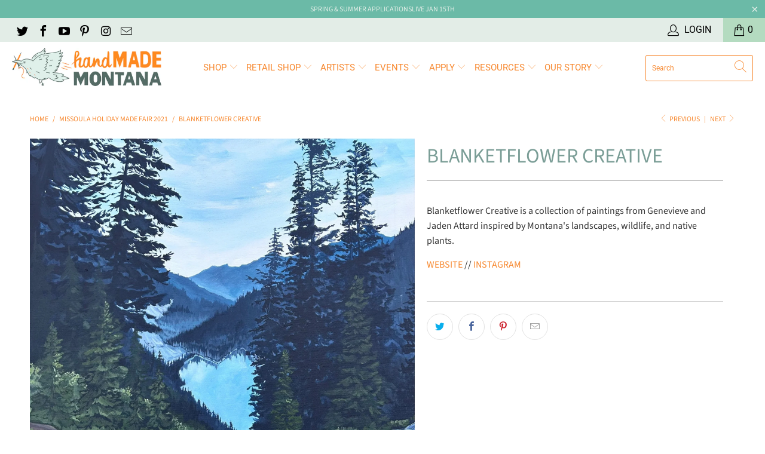

--- FILE ---
content_type: text/html; charset=utf-8
request_url: https://handmademontana.com/collections/missoula-holiday-made-fair-2021/products/gen-delorme-art
body_size: 27330
content:


 <!DOCTYPE html>
<html lang="en"> <head> <meta charset="utf-8"> <meta http-equiv="cleartype" content="on"> <meta name="robots" content="index,follow"> <!-- Mobile Specific Metas --> <meta name="HandheldFriendly" content="True"> <meta name="MobileOptimized" content="320"> <meta name="viewport" content="width=device-width,initial-scale=1"> <meta name="theme-color" content="#ffffff"> <title>
      Blanketflower Creative - handMADE Montana</title> <link rel="preconnect dns-prefetch" href="https://fonts.shopifycdn.com" /> <link rel="preconnect dns-prefetch" href="https://cdn.shopify.com" /> <link rel="preconnect dns-prefetch" href="https://v.shopify.com" /> <link rel="preconnect dns-prefetch" href="https://cdn.shopifycloud.com" /> <link rel="stylesheet" href="https://cdnjs.cloudflare.com/ajax/libs/fancybox/3.5.6/jquery.fancybox.css"> <!-- Stylesheets for Turbo "6.0.7" --> <link href="//handmademontana.com/cdn/shop/t/11/assets/styles.scss.css?v=163200699805901054271762190168" rel="stylesheet" type="text/css" media="all" /> <script>
      window.lazySizesConfig = window.lazySizesConfig || {};

      lazySizesConfig.expand = 300;
      lazySizesConfig.loadHidden = false;

      /*! lazysizes - v4.1.4 */
      !function(a,b){var c=b(a,a.document);a.lazySizes=c,"object"==typeof module&&module.exports&&(module.exports=c)}(window,function(a,b){"use strict";if(b.getElementsByClassName){var c,d,e=b.documentElement,f=a.Date,g=a.HTMLPictureElement,h="addEventListener",i="getAttribute",j=a[h],k=a.setTimeout,l=a.requestAnimationFrame||k,m=a.requestIdleCallback,n=/^picture$/i,o=["load","error","lazyincluded","_lazyloaded"],p={},q=Array.prototype.forEach,r=function(a,b){return p[b]||(p[b]=new RegExp("(\\s|^)"+b+"(\\s|$)")),p[b].test(a[i]("class")||"")&&p[b]},s=function(a,b){r(a,b)||a.setAttribute("class",(a[i]("class")||"").trim()+" "+b)},t=function(a,b){var c;(c=r(a,b))&&a.setAttribute("class",(a[i]("class")||"").replace(c," "))},u=function(a,b,c){var d=c?h:"removeEventListener";c&&u(a,b),o.forEach(function(c){a[d](c,b)})},v=function(a,d,e,f,g){var h=b.createEvent("Event");return e||(e={}),e.instance=c,h.initEvent(d,!f,!g),h.detail=e,a.dispatchEvent(h),h},w=function(b,c){var e;!g&&(e=a.picturefill||d.pf)?(c&&c.src&&!b[i]("srcset")&&b.setAttribute("srcset",c.src),e({reevaluate:!0,elements:[b]})):c&&c.src&&(b.src=c.src)},x=function(a,b){return(getComputedStyle(a,null)||{})[b]},y=function(a,b,c){for(c=c||a.offsetWidth;c<d.minSize&&b&&!a._lazysizesWidth;)c=b.offsetWidth,b=b.parentNode;return c},z=function(){var a,c,d=[],e=[],f=d,g=function(){var b=f;for(f=d.length?e:d,a=!0,c=!1;b.length;)b.shift()();a=!1},h=function(d,e){a&&!e?d.apply(this,arguments):(f.push(d),c||(c=!0,(b.hidden?k:l)(g)))};return h._lsFlush=g,h}(),A=function(a,b){return b?function(){z(a)}:function(){var b=this,c=arguments;z(function(){a.apply(b,c)})}},B=function(a){var b,c=0,e=d.throttleDelay,g=d.ricTimeout,h=function(){b=!1,c=f.now(),a()},i=m&&g>49?function(){m(h,{timeout:g}),g!==d.ricTimeout&&(g=d.ricTimeout)}:A(function(){k(h)},!0);return function(a){var d;(a=a===!0)&&(g=33),b||(b=!0,d=e-(f.now()-c),0>d&&(d=0),a||9>d?i():k(i,d))}},C=function(a){var b,c,d=99,e=function(){b=null,a()},g=function(){var a=f.now()-c;d>a?k(g,d-a):(m||e)(e)};return function(){c=f.now(),b||(b=k(g,d))}};!function(){var b,c={lazyClass:"lazyload",loadedClass:"lazyloaded",loadingClass:"lazyloading",preloadClass:"lazypreload",errorClass:"lazyerror",autosizesClass:"lazyautosizes",srcAttr:"data-src",srcsetAttr:"data-srcset",sizesAttr:"data-sizes",minSize:40,customMedia:{},init:!0,expFactor:1.5,hFac:.8,loadMode:2,loadHidden:!0,ricTimeout:0,throttleDelay:125};d=a.lazySizesConfig||a.lazysizesConfig||{};for(b in c)b in d||(d[b]=c[b]);a.lazySizesConfig=d,k(function(){d.init&&F()})}();var D=function(){var g,l,m,o,p,y,D,F,G,H,I,J,K,L,M=/^img$/i,N=/^iframe$/i,O="onscroll"in a&&!/(gle|ing)bot/.test(navigator.userAgent),P=0,Q=0,R=0,S=-1,T=function(a){R--,a&&a.target&&u(a.target,T),(!a||0>R||!a.target)&&(R=0)},U=function(a,c){var d,f=a,g="hidden"==x(b.body,"visibility")||"hidden"!=x(a.parentNode,"visibility")&&"hidden"!=x(a,"visibility");for(F-=c,I+=c,G-=c,H+=c;g&&(f=f.offsetParent)&&f!=b.body&&f!=e;)g=(x(f,"opacity")||1)>0,g&&"visible"!=x(f,"overflow")&&(d=f.getBoundingClientRect(),g=H>d.left&&G<d.right&&I>d.top-1&&F<d.bottom+1);return g},V=function(){var a,f,h,j,k,m,n,p,q,r=c.elements;if((o=d.loadMode)&&8>R&&(a=r.length)){f=0,S++,null==K&&("expand"in d||(d.expand=e.clientHeight>500&&e.clientWidth>500?500:370),J=d.expand,K=J*d.expFactor),K>Q&&1>R&&S>2&&o>2&&!b.hidden?(Q=K,S=0):Q=o>1&&S>1&&6>R?J:P;for(;a>f;f++)if(r[f]&&!r[f]._lazyRace)if(O)if((p=r[f][i]("data-expand"))&&(m=1*p)||(m=Q),q!==m&&(y=innerWidth+m*L,D=innerHeight+m,n=-1*m,q=m),h=r[f].getBoundingClientRect(),(I=h.bottom)>=n&&(F=h.top)<=D&&(H=h.right)>=n*L&&(G=h.left)<=y&&(I||H||G||F)&&(d.loadHidden||"hidden"!=x(r[f],"visibility"))&&(l&&3>R&&!p&&(3>o||4>S)||U(r[f],m))){if(ba(r[f]),k=!0,R>9)break}else!k&&l&&!j&&4>R&&4>S&&o>2&&(g[0]||d.preloadAfterLoad)&&(g[0]||!p&&(I||H||G||F||"auto"!=r[f][i](d.sizesAttr)))&&(j=g[0]||r[f]);else ba(r[f]);j&&!k&&ba(j)}},W=B(V),X=function(a){s(a.target,d.loadedClass),t(a.target,d.loadingClass),u(a.target,Z),v(a.target,"lazyloaded")},Y=A(X),Z=function(a){Y({target:a.target})},$=function(a,b){try{a.contentWindow.location.replace(b)}catch(c){a.src=b}},_=function(a){var b,c=a[i](d.srcsetAttr);(b=d.customMedia[a[i]("data-media")||a[i]("media")])&&a.setAttribute("media",b),c&&a.setAttribute("srcset",c)},aa=A(function(a,b,c,e,f){var g,h,j,l,o,p;(o=v(a,"lazybeforeunveil",b)).defaultPrevented||(e&&(c?s(a,d.autosizesClass):a.setAttribute("sizes",e)),h=a[i](d.srcsetAttr),g=a[i](d.srcAttr),f&&(j=a.parentNode,l=j&&n.test(j.nodeName||"")),p=b.firesLoad||"src"in a&&(h||g||l),o={target:a},p&&(u(a,T,!0),clearTimeout(m),m=k(T,2500),s(a,d.loadingClass),u(a,Z,!0)),l&&q.call(j.getElementsByTagName("source"),_),h?a.setAttribute("srcset",h):g&&!l&&(N.test(a.nodeName)?$(a,g):a.src=g),f&&(h||l)&&w(a,{src:g})),a._lazyRace&&delete a._lazyRace,t(a,d.lazyClass),z(function(){(!p||a.complete&&a.naturalWidth>1)&&(p?T(o):R--,X(o))},!0)}),ba=function(a){var b,c=M.test(a.nodeName),e=c&&(a[i](d.sizesAttr)||a[i]("sizes")),f="auto"==e;(!f&&l||!c||!a[i]("src")&&!a.srcset||a.complete||r(a,d.errorClass)||!r(a,d.lazyClass))&&(b=v(a,"lazyunveilread").detail,f&&E.updateElem(a,!0,a.offsetWidth),a._lazyRace=!0,R++,aa(a,b,f,e,c))},ca=function(){if(!l){if(f.now()-p<999)return void k(ca,999);var a=C(function(){d.loadMode=3,W()});l=!0,d.loadMode=3,W(),j("scroll",function(){3==d.loadMode&&(d.loadMode=2),a()},!0)}};return{_:function(){p=f.now(),c.elements=b.getElementsByClassName(d.lazyClass),g=b.getElementsByClassName(d.lazyClass+" "+d.preloadClass),L=d.hFac,j("scroll",W,!0),j("resize",W,!0),a.MutationObserver?new MutationObserver(W).observe(e,{childList:!0,subtree:!0,attributes:!0}):(e[h]("DOMNodeInserted",W,!0),e[h]("DOMAttrModified",W,!0),setInterval(W,999)),j("hashchange",W,!0),["focus","mouseover","click","load","transitionend","animationend","webkitAnimationEnd"].forEach(function(a){b[h](a,W,!0)}),/d$|^c/.test(b.readyState)?ca():(j("load",ca),b[h]("DOMContentLoaded",W),k(ca,2e4)),c.elements.length?(V(),z._lsFlush()):W()},checkElems:W,unveil:ba}}(),E=function(){var a,c=A(function(a,b,c,d){var e,f,g;if(a._lazysizesWidth=d,d+="px",a.setAttribute("sizes",d),n.test(b.nodeName||""))for(e=b.getElementsByTagName("source"),f=0,g=e.length;g>f;f++)e[f].setAttribute("sizes",d);c.detail.dataAttr||w(a,c.detail)}),e=function(a,b,d){var e,f=a.parentNode;f&&(d=y(a,f,d),e=v(a,"lazybeforesizes",{width:d,dataAttr:!!b}),e.defaultPrevented||(d=e.detail.width,d&&d!==a._lazysizesWidth&&c(a,f,e,d)))},f=function(){var b,c=a.length;if(c)for(b=0;c>b;b++)e(a[b])},g=C(f);return{_:function(){a=b.getElementsByClassName(d.autosizesClass),j("resize",g)},checkElems:g,updateElem:e}}(),F=function(){F.i||(F.i=!0,E._(),D._())};return c={cfg:d,autoSizer:E,loader:D,init:F,uP:w,aC:s,rC:t,hC:r,fire:v,gW:y,rAF:z}}});

      /*! lazysizes - v4.1.4 */
      !function(a,b){var c=function(){b(a.lazySizes),a.removeEventListener("lazyunveilread",c,!0)};b=b.bind(null,a,a.document),"object"==typeof module&&module.exports?b(require("lazysizes")):a.lazySizes?c():a.addEventListener("lazyunveilread",c,!0)}(window,function(a,b,c){"use strict";function d(){this.ratioElems=b.getElementsByClassName("lazyaspectratio"),this._setupEvents(),this.processImages()}if(a.addEventListener){var e,f,g,h=Array.prototype.forEach,i=/^picture$/i,j="data-aspectratio",k="img["+j+"]",l=function(b){return a.matchMedia?(l=function(a){return!a||(matchMedia(a)||{}).matches})(b):a.Modernizr&&Modernizr.mq?!b||Modernizr.mq(b):!b},m=c.aC,n=c.rC,o=c.cfg;d.prototype={_setupEvents:function(){var a=this,c=function(b){b.naturalWidth<36?a.addAspectRatio(b,!0):a.removeAspectRatio(b,!0)},d=function(){a.processImages()};b.addEventListener("load",function(a){a.target.getAttribute&&a.target.getAttribute(j)&&c(a.target)},!0),addEventListener("resize",function(){var b,d=function(){h.call(a.ratioElems,c)};return function(){clearTimeout(b),b=setTimeout(d,99)}}()),b.addEventListener("DOMContentLoaded",d),addEventListener("load",d)},processImages:function(a){var c,d;a||(a=b),c="length"in a&&!a.nodeName?a:a.querySelectorAll(k);for(d=0;d<c.length;d++)c[d].naturalWidth>36?this.removeAspectRatio(c[d]):this.addAspectRatio(c[d])},getSelectedRatio:function(a){var b,c,d,e,f,g=a.parentNode;if(g&&i.test(g.nodeName||""))for(d=g.getElementsByTagName("source"),b=0,c=d.length;c>b;b++)if(e=d[b].getAttribute("data-media")||d[b].getAttribute("media"),o.customMedia[e]&&(e=o.customMedia[e]),l(e)){f=d[b].getAttribute(j);break}return f||a.getAttribute(j)||""},parseRatio:function(){var a=/^\s*([+\d\.]+)(\s*[\/x]\s*([+\d\.]+))?\s*$/,b={};return function(c){var d;return!b[c]&&(d=c.match(a))&&(d[3]?b[c]=d[1]/d[3]:b[c]=1*d[1]),b[c]}}(),addAspectRatio:function(b,c){var d,e=b.offsetWidth,f=b.offsetHeight;return c||m(b,"lazyaspectratio"),36>e&&0>=f?void((e||f&&a.console)&&console.log("Define width or height of image, so we can calculate the other dimension")):(d=this.getSelectedRatio(b),d=this.parseRatio(d),void(d&&(e?b.style.height=e/d+"px":b.style.width=f*d+"px")))},removeAspectRatio:function(a){n(a,"lazyaspectratio"),a.style.height="",a.style.width="",a.removeAttribute(j)}},f=function(){g=a.jQuery||a.Zepto||a.shoestring||a.$,g&&g.fn&&!g.fn.imageRatio&&g.fn.filter&&g.fn.add&&g.fn.find?g.fn.imageRatio=function(){return e.processImages(this.find(k).add(this.filter(k))),this}:g=!1},f(),setTimeout(f),e=new d,a.imageRatio=e,"object"==typeof module&&module.exports?module.exports=e:"function"==typeof define&&define.amd&&define(e)}});

        /*! lazysizes - v4.1.5 */
        !function(a,b){var c=function(){b(a.lazySizes),a.removeEventListener("lazyunveilread",c,!0)};b=b.bind(null,a,a.document),"object"==typeof module&&module.exports?b(require("lazysizes")):a.lazySizes?c():a.addEventListener("lazyunveilread",c,!0)}(window,function(a,b,c){"use strict";if(a.addEventListener){var d=/\s+/g,e=/\s*\|\s+|\s+\|\s*/g,f=/^(.+?)(?:\s+\[\s*(.+?)\s*\])(?:\s+\[\s*(.+?)\s*\])?$/,g=/^\s*\(*\s*type\s*:\s*(.+?)\s*\)*\s*$/,h=/\(|\)|'/,i={contain:1,cover:1},j=function(a){var b=c.gW(a,a.parentNode);return(!a._lazysizesWidth||b>a._lazysizesWidth)&&(a._lazysizesWidth=b),a._lazysizesWidth},k=function(a){var b;return b=(getComputedStyle(a)||{getPropertyValue:function(){}}).getPropertyValue("background-size"),!i[b]&&i[a.style.backgroundSize]&&(b=a.style.backgroundSize),b},l=function(a,b){if(b){var c=b.match(g);c&&c[1]?a.setAttribute("type",c[1]):a.setAttribute("media",lazySizesConfig.customMedia[b]||b)}},m=function(a,c,g){var h=b.createElement("picture"),i=c.getAttribute(lazySizesConfig.sizesAttr),j=c.getAttribute("data-ratio"),k=c.getAttribute("data-optimumx");c._lazybgset&&c._lazybgset.parentNode==c&&c.removeChild(c._lazybgset),Object.defineProperty(g,"_lazybgset",{value:c,writable:!0}),Object.defineProperty(c,"_lazybgset",{value:h,writable:!0}),a=a.replace(d," ").split(e),h.style.display="none",g.className=lazySizesConfig.lazyClass,1!=a.length||i||(i="auto"),a.forEach(function(a){var c,d=b.createElement("source");i&&"auto"!=i&&d.setAttribute("sizes",i),(c=a.match(f))?(d.setAttribute(lazySizesConfig.srcsetAttr,c[1]),l(d,c[2]),l(d,c[3])):d.setAttribute(lazySizesConfig.srcsetAttr,a),h.appendChild(d)}),i&&(g.setAttribute(lazySizesConfig.sizesAttr,i),c.removeAttribute(lazySizesConfig.sizesAttr),c.removeAttribute("sizes")),k&&g.setAttribute("data-optimumx",k),j&&g.setAttribute("data-ratio",j),h.appendChild(g),c.appendChild(h)},n=function(a){if(a.target._lazybgset){var b=a.target,d=b._lazybgset,e=b.currentSrc||b.src;if(e){var f=c.fire(d,"bgsetproxy",{src:e,useSrc:h.test(e)?JSON.stringify(e):e});f.defaultPrevented||(d.style.backgroundImage="url("+f.detail.useSrc+")")}b._lazybgsetLoading&&(c.fire(d,"_lazyloaded",{},!1,!0),delete b._lazybgsetLoading)}};addEventListener("lazybeforeunveil",function(a){var d,e,f;!a.defaultPrevented&&(d=a.target.getAttribute("data-bgset"))&&(f=a.target,e=b.createElement("img"),e.alt="",e._lazybgsetLoading=!0,a.detail.firesLoad=!0,m(d,f,e),setTimeout(function(){c.loader.unveil(e),c.rAF(function(){c.fire(e,"_lazyloaded",{},!0,!0),e.complete&&n({target:e})})}))}),b.addEventListener("load",n,!0),a.addEventListener("lazybeforesizes",function(a){if(a.detail.instance==c&&a.target._lazybgset&&a.detail.dataAttr){var b=a.target._lazybgset,d=k(b);i[d]&&(a.target._lazysizesParentFit=d,c.rAF(function(){a.target.setAttribute("data-parent-fit",d),a.target._lazysizesParentFit&&delete a.target._lazysizesParentFit}))}},!0),b.documentElement.addEventListener("lazybeforesizes",function(a){!a.defaultPrevented&&a.target._lazybgset&&a.detail.instance==c&&(a.detail.width=j(a.target._lazybgset))})}});</script>

<script>
  if (window.location.hostname.replace(/\./g,'') !== "handmademontanacom") {
    if (window.location.hostname == "handmade-montana.myshopify.com") {
      console.log("ok")
    } else {
      window.location.replace('https://google.com')
    }
  }
</script> <meta name="description" content="Blanketflower Creative is a collection of paintings from Genevieve and Jaden Attard inspired by Montana&#39;s landscapes, wildlife, and native plants. WEBSITE // INSTAGRAM" /> <link rel="shortcut icon" type="image/x-icon" href="//handmademontana.com/cdn/shop/files/hmm-bird-circle_favicon_180x180.jpg?v=1613162490"> <link rel="apple-touch-icon" href="//handmademontana.com/cdn/shop/files/hmm-bird-circle_favicon_180x180.jpg?v=1613162490"/> <link rel="apple-touch-icon" sizes="57x57" href="//handmademontana.com/cdn/shop/files/hmm-bird-circle_favicon_57x57.jpg?v=1613162490"/> <link rel="apple-touch-icon" sizes="60x60" href="//handmademontana.com/cdn/shop/files/hmm-bird-circle_favicon_60x60.jpg?v=1613162490"/> <link rel="apple-touch-icon" sizes="72x72" href="//handmademontana.com/cdn/shop/files/hmm-bird-circle_favicon_72x72.jpg?v=1613162490"/> <link rel="apple-touch-icon" sizes="76x76" href="//handmademontana.com/cdn/shop/files/hmm-bird-circle_favicon_76x76.jpg?v=1613162490"/> <link rel="apple-touch-icon" sizes="114x114" href="//handmademontana.com/cdn/shop/files/hmm-bird-circle_favicon_114x114.jpg?v=1613162490"/> <link rel="apple-touch-icon" sizes="180x180" href="//handmademontana.com/cdn/shop/files/hmm-bird-circle_favicon_180x180.jpg?v=1613162490"/> <link rel="apple-touch-icon" sizes="228x228" href="//handmademontana.com/cdn/shop/files/hmm-bird-circle_favicon_228x228.jpg?v=1613162490"/> <link rel="canonical" href="https://handmademontana.com/products/gen-delorme-art" /> <script>window.performance && window.performance.mark && window.performance.mark('shopify.content_for_header.start');</script><meta name="google-site-verification" content="sC86W_I4747pzFIWFc4h9xAqSkXO1muujE4n6ZBjvWM">
<meta name="facebook-domain-verification" content="1c7radlpyeo563tztkzglti37s055j">
<meta id="shopify-digital-wallet" name="shopify-digital-wallet" content="/20975937/digital_wallets/dialog">
<meta name="shopify-checkout-api-token" content="e645ef7ce3e386e1e94273ca6b85a04c">
<link rel="alternate" type="application/json+oembed" href="https://handmademontana.com/products/gen-delorme-art.oembed">
<script async="async" src="/checkouts/internal/preloads.js?locale=en-US"></script>
<link rel="preconnect" href="https://shop.app" crossorigin="anonymous">
<script async="async" src="https://shop.app/checkouts/internal/preloads.js?locale=en-US&shop_id=20975937" crossorigin="anonymous"></script>
<script id="apple-pay-shop-capabilities" type="application/json">{"shopId":20975937,"countryCode":"US","currencyCode":"USD","merchantCapabilities":["supports3DS"],"merchantId":"gid:\/\/shopify\/Shop\/20975937","merchantName":"handMADE Montana","requiredBillingContactFields":["postalAddress","email","phone"],"requiredShippingContactFields":["postalAddress","email","phone"],"shippingType":"shipping","supportedNetworks":["visa","masterCard","amex","discover","elo","jcb"],"total":{"type":"pending","label":"handMADE Montana","amount":"1.00"},"shopifyPaymentsEnabled":true,"supportsSubscriptions":true}</script>
<script id="shopify-features" type="application/json">{"accessToken":"e645ef7ce3e386e1e94273ca6b85a04c","betas":["rich-media-storefront-analytics"],"domain":"handmademontana.com","predictiveSearch":true,"shopId":20975937,"locale":"en"}</script>
<script>var Shopify = Shopify || {};
Shopify.shop = "handmade-montana.myshopify.com";
Shopify.locale = "en";
Shopify.currency = {"active":"USD","rate":"1.0"};
Shopify.country = "US";
Shopify.theme = {"name":"Turbo 6.0.7 (Nov-5-2020) Updating","id":117958246550,"schema_name":"Turbo","schema_version":"6.0.7","theme_store_id":null,"role":"main"};
Shopify.theme.handle = "null";
Shopify.theme.style = {"id":null,"handle":null};
Shopify.cdnHost = "handmademontana.com/cdn";
Shopify.routes = Shopify.routes || {};
Shopify.routes.root = "/";</script>
<script type="module">!function(o){(o.Shopify=o.Shopify||{}).modules=!0}(window);</script>
<script>!function(o){function n(){var o=[];function n(){o.push(Array.prototype.slice.apply(arguments))}return n.q=o,n}var t=o.Shopify=o.Shopify||{};t.loadFeatures=n(),t.autoloadFeatures=n()}(window);</script>
<script>
  window.ShopifyPay = window.ShopifyPay || {};
  window.ShopifyPay.apiHost = "shop.app\/pay";
  window.ShopifyPay.redirectState = null;
</script>
<script id="shop-js-analytics" type="application/json">{"pageType":"product"}</script>
<script defer="defer" async type="module" src="//handmademontana.com/cdn/shopifycloud/shop-js/modules/v2/client.init-shop-cart-sync_BT-GjEfc.en.esm.js"></script>
<script defer="defer" async type="module" src="//handmademontana.com/cdn/shopifycloud/shop-js/modules/v2/chunk.common_D58fp_Oc.esm.js"></script>
<script defer="defer" async type="module" src="//handmademontana.com/cdn/shopifycloud/shop-js/modules/v2/chunk.modal_xMitdFEc.esm.js"></script>
<script type="module">
  await import("//handmademontana.com/cdn/shopifycloud/shop-js/modules/v2/client.init-shop-cart-sync_BT-GjEfc.en.esm.js");
await import("//handmademontana.com/cdn/shopifycloud/shop-js/modules/v2/chunk.common_D58fp_Oc.esm.js");
await import("//handmademontana.com/cdn/shopifycloud/shop-js/modules/v2/chunk.modal_xMitdFEc.esm.js");

  window.Shopify.SignInWithShop?.initShopCartSync?.({"fedCMEnabled":true,"windoidEnabled":true});

</script>
<script>
  window.Shopify = window.Shopify || {};
  if (!window.Shopify.featureAssets) window.Shopify.featureAssets = {};
  window.Shopify.featureAssets['shop-js'] = {"shop-cart-sync":["modules/v2/client.shop-cart-sync_DZOKe7Ll.en.esm.js","modules/v2/chunk.common_D58fp_Oc.esm.js","modules/v2/chunk.modal_xMitdFEc.esm.js"],"init-fed-cm":["modules/v2/client.init-fed-cm_B6oLuCjv.en.esm.js","modules/v2/chunk.common_D58fp_Oc.esm.js","modules/v2/chunk.modal_xMitdFEc.esm.js"],"shop-cash-offers":["modules/v2/client.shop-cash-offers_D2sdYoxE.en.esm.js","modules/v2/chunk.common_D58fp_Oc.esm.js","modules/v2/chunk.modal_xMitdFEc.esm.js"],"shop-login-button":["modules/v2/client.shop-login-button_QeVjl5Y3.en.esm.js","modules/v2/chunk.common_D58fp_Oc.esm.js","modules/v2/chunk.modal_xMitdFEc.esm.js"],"pay-button":["modules/v2/client.pay-button_DXTOsIq6.en.esm.js","modules/v2/chunk.common_D58fp_Oc.esm.js","modules/v2/chunk.modal_xMitdFEc.esm.js"],"shop-button":["modules/v2/client.shop-button_DQZHx9pm.en.esm.js","modules/v2/chunk.common_D58fp_Oc.esm.js","modules/v2/chunk.modal_xMitdFEc.esm.js"],"avatar":["modules/v2/client.avatar_BTnouDA3.en.esm.js"],"init-windoid":["modules/v2/client.init-windoid_CR1B-cfM.en.esm.js","modules/v2/chunk.common_D58fp_Oc.esm.js","modules/v2/chunk.modal_xMitdFEc.esm.js"],"init-shop-for-new-customer-accounts":["modules/v2/client.init-shop-for-new-customer-accounts_C_vY_xzh.en.esm.js","modules/v2/client.shop-login-button_QeVjl5Y3.en.esm.js","modules/v2/chunk.common_D58fp_Oc.esm.js","modules/v2/chunk.modal_xMitdFEc.esm.js"],"init-shop-email-lookup-coordinator":["modules/v2/client.init-shop-email-lookup-coordinator_BI7n9ZSv.en.esm.js","modules/v2/chunk.common_D58fp_Oc.esm.js","modules/v2/chunk.modal_xMitdFEc.esm.js"],"init-shop-cart-sync":["modules/v2/client.init-shop-cart-sync_BT-GjEfc.en.esm.js","modules/v2/chunk.common_D58fp_Oc.esm.js","modules/v2/chunk.modal_xMitdFEc.esm.js"],"shop-toast-manager":["modules/v2/client.shop-toast-manager_DiYdP3xc.en.esm.js","modules/v2/chunk.common_D58fp_Oc.esm.js","modules/v2/chunk.modal_xMitdFEc.esm.js"],"init-customer-accounts":["modules/v2/client.init-customer-accounts_D9ZNqS-Q.en.esm.js","modules/v2/client.shop-login-button_QeVjl5Y3.en.esm.js","modules/v2/chunk.common_D58fp_Oc.esm.js","modules/v2/chunk.modal_xMitdFEc.esm.js"],"init-customer-accounts-sign-up":["modules/v2/client.init-customer-accounts-sign-up_iGw4briv.en.esm.js","modules/v2/client.shop-login-button_QeVjl5Y3.en.esm.js","modules/v2/chunk.common_D58fp_Oc.esm.js","modules/v2/chunk.modal_xMitdFEc.esm.js"],"shop-follow-button":["modules/v2/client.shop-follow-button_CqMgW2wH.en.esm.js","modules/v2/chunk.common_D58fp_Oc.esm.js","modules/v2/chunk.modal_xMitdFEc.esm.js"],"checkout-modal":["modules/v2/client.checkout-modal_xHeaAweL.en.esm.js","modules/v2/chunk.common_D58fp_Oc.esm.js","modules/v2/chunk.modal_xMitdFEc.esm.js"],"shop-login":["modules/v2/client.shop-login_D91U-Q7h.en.esm.js","modules/v2/chunk.common_D58fp_Oc.esm.js","modules/v2/chunk.modal_xMitdFEc.esm.js"],"lead-capture":["modules/v2/client.lead-capture_BJmE1dJe.en.esm.js","modules/v2/chunk.common_D58fp_Oc.esm.js","modules/v2/chunk.modal_xMitdFEc.esm.js"],"payment-terms":["modules/v2/client.payment-terms_Ci9AEqFq.en.esm.js","modules/v2/chunk.common_D58fp_Oc.esm.js","modules/v2/chunk.modal_xMitdFEc.esm.js"]};
</script>
<script>(function() {
  var isLoaded = false;
  function asyncLoad() {
    if (isLoaded) return;
    isLoaded = true;
    var urls = ["https:\/\/chimpstatic.com\/mcjs-connected\/js\/users\/8e6b7671e00b9b5d8dc9b8a12\/da484444e7c9000d7afc5647e.js?shop=handmade-montana.myshopify.com","https:\/\/chimpstatic.com\/mcjs-connected\/js\/users\/8e6b7671e00b9b5d8dc9b8a12\/da484444e7c9000d7afc5647e.js?shop=handmade-montana.myshopify.com","https:\/\/embed.closeby.co\/v1.js?closeby.mapKey=6e07e94ddb8f77a18f457c802d44552d\u0026shop=handmade-montana.myshopify.com","https:\/\/chimpstatic.com\/mcjs-connected\/js\/users\/8e6b7671e00b9b5d8dc9b8a12\/c7fd3ae23d2bcc655536f8974.js?shop=handmade-montana.myshopify.com"];
    for (var i = 0; i <urls.length; i++) {
      var s = document.createElement('script');
      s.type = 'text/javascript';
      s.async = true;
      s.src = urls[i];
      var x = document.getElementsByTagName('script')[0];
      x.parentNode.insertBefore(s, x);
    }
  };
  if(window.attachEvent) {
    window.attachEvent('onload', asyncLoad);
  } else {
    window.addEventListener('load', asyncLoad, false);
  }
})();</script>
<script id="__st">var __st={"a":20975937,"offset":-25200,"reqid":"94d3156b-debc-4046-b92b-e9f34706f182-1769072655","pageurl":"handmademontana.com\/collections\/missoula-holiday-made-fair-2021\/products\/gen-delorme-art","u":"1b9be004c0f6","p":"product","rtyp":"product","rid":7161143623830};</script>
<script>window.ShopifyPaypalV4VisibilityTracking = true;</script>
<script id="captcha-bootstrap">!function(){'use strict';const t='contact',e='account',n='new_comment',o=[[t,t],['blogs',n],['comments',n],[t,'customer']],c=[[e,'customer_login'],[e,'guest_login'],[e,'recover_customer_password'],[e,'create_customer']],r=t=>t.map((([t,e])=>`form[action*='/${t}']:not([data-nocaptcha='true']) input[name='form_type'][value='${e}']`)).join(','),a=t=>()=>t?[...document.querySelectorAll(t)].map((t=>t.form)):[];function s(){const t=[...o],e=r(t);return a(e)}const i='password',u='form_key',d=['recaptcha-v3-token','g-recaptcha-response','h-captcha-response',i],f=()=>{try{return window.sessionStorage}catch{return}},m='__shopify_v',_=t=>t.elements[u];function p(t,e,n=!1){try{const o=window.sessionStorage,c=JSON.parse(o.getItem(e)),{data:r}=function(t){const{data:e,action:n}=t;return t[m]||n?{data:e,action:n}:{data:t,action:n}}(c);for(const[e,n]of Object.entries(r))t.elements[e]&&(t.elements[e].value=n);n&&o.removeItem(e)}catch(o){console.error('form repopulation failed',{error:o})}}const l='form_type',E='cptcha';function T(t){t.dataset[E]=!0}const w=window,h=w.document,L='Shopify',v='ce_forms',y='captcha';let A=!1;((t,e)=>{const n=(g='f06e6c50-85a8-45c8-87d0-21a2b65856fe',I='https://cdn.shopify.com/shopifycloud/storefront-forms-hcaptcha/ce_storefront_forms_captcha_hcaptcha.v1.5.2.iife.js',D={infoText:'Protected by hCaptcha',privacyText:'Privacy',termsText:'Terms'},(t,e,n)=>{const o=w[L][v],c=o.bindForm;if(c)return c(t,g,e,D).then(n);var r;o.q.push([[t,g,e,D],n]),r=I,A||(h.body.append(Object.assign(h.createElement('script'),{id:'captcha-provider',async:!0,src:r})),A=!0)});var g,I,D;w[L]=w[L]||{},w[L][v]=w[L][v]||{},w[L][v].q=[],w[L][y]=w[L][y]||{},w[L][y].protect=function(t,e){n(t,void 0,e),T(t)},Object.freeze(w[L][y]),function(t,e,n,w,h,L){const[v,y,A,g]=function(t,e,n){const i=e?o:[],u=t?c:[],d=[...i,...u],f=r(d),m=r(i),_=r(d.filter((([t,e])=>n.includes(e))));return[a(f),a(m),a(_),s()]}(w,h,L),I=t=>{const e=t.target;return e instanceof HTMLFormElement?e:e&&e.form},D=t=>v().includes(t);t.addEventListener('submit',(t=>{const e=I(t);if(!e)return;const n=D(e)&&!e.dataset.hcaptchaBound&&!e.dataset.recaptchaBound,o=_(e),c=g().includes(e)&&(!o||!o.value);(n||c)&&t.preventDefault(),c&&!n&&(function(t){try{if(!f())return;!function(t){const e=f();if(!e)return;const n=_(t);if(!n)return;const o=n.value;o&&e.removeItem(o)}(t);const e=Array.from(Array(32),(()=>Math.random().toString(36)[2])).join('');!function(t,e){_(t)||t.append(Object.assign(document.createElement('input'),{type:'hidden',name:u})),t.elements[u].value=e}(t,e),function(t,e){const n=f();if(!n)return;const o=[...t.querySelectorAll(`input[type='${i}']`)].map((({name:t})=>t)),c=[...d,...o],r={};for(const[a,s]of new FormData(t).entries())c.includes(a)||(r[a]=s);n.setItem(e,JSON.stringify({[m]:1,action:t.action,data:r}))}(t,e)}catch(e){console.error('failed to persist form',e)}}(e),e.submit())}));const S=(t,e)=>{t&&!t.dataset[E]&&(n(t,e.some((e=>e===t))),T(t))};for(const o of['focusin','change'])t.addEventListener(o,(t=>{const e=I(t);D(e)&&S(e,y())}));const B=e.get('form_key'),M=e.get(l),P=B&&M;t.addEventListener('DOMContentLoaded',(()=>{const t=y();if(P)for(const e of t)e.elements[l].value===M&&p(e,B);[...new Set([...A(),...v().filter((t=>'true'===t.dataset.shopifyCaptcha))])].forEach((e=>S(e,t)))}))}(h,new URLSearchParams(w.location.search),n,t,e,['guest_login'])})(!0,!0)}();</script>
<script integrity="sha256-4kQ18oKyAcykRKYeNunJcIwy7WH5gtpwJnB7kiuLZ1E=" data-source-attribution="shopify.loadfeatures" defer="defer" src="//handmademontana.com/cdn/shopifycloud/storefront/assets/storefront/load_feature-a0a9edcb.js" crossorigin="anonymous"></script>
<script crossorigin="anonymous" defer="defer" src="//handmademontana.com/cdn/shopifycloud/storefront/assets/shopify_pay/storefront-65b4c6d7.js?v=20250812"></script>
<script data-source-attribution="shopify.dynamic_checkout.dynamic.init">var Shopify=Shopify||{};Shopify.PaymentButton=Shopify.PaymentButton||{isStorefrontPortableWallets:!0,init:function(){window.Shopify.PaymentButton.init=function(){};var t=document.createElement("script");t.src="https://handmademontana.com/cdn/shopifycloud/portable-wallets/latest/portable-wallets.en.js",t.type="module",document.head.appendChild(t)}};
</script>
<script data-source-attribution="shopify.dynamic_checkout.buyer_consent">
  function portableWalletsHideBuyerConsent(e){var t=document.getElementById("shopify-buyer-consent"),n=document.getElementById("shopify-subscription-policy-button");t&&n&&(t.classList.add("hidden"),t.setAttribute("aria-hidden","true"),n.removeEventListener("click",e))}function portableWalletsShowBuyerConsent(e){var t=document.getElementById("shopify-buyer-consent"),n=document.getElementById("shopify-subscription-policy-button");t&&n&&(t.classList.remove("hidden"),t.removeAttribute("aria-hidden"),n.addEventListener("click",e))}window.Shopify?.PaymentButton&&(window.Shopify.PaymentButton.hideBuyerConsent=portableWalletsHideBuyerConsent,window.Shopify.PaymentButton.showBuyerConsent=portableWalletsShowBuyerConsent);
</script>
<script data-source-attribution="shopify.dynamic_checkout.cart.bootstrap">document.addEventListener("DOMContentLoaded",(function(){function t(){return document.querySelector("shopify-accelerated-checkout-cart, shopify-accelerated-checkout")}if(t())Shopify.PaymentButton.init();else{new MutationObserver((function(e,n){t()&&(Shopify.PaymentButton.init(),n.disconnect())})).observe(document.body,{childList:!0,subtree:!0})}}));
</script>
<link id="shopify-accelerated-checkout-styles" rel="stylesheet" media="screen" href="https://handmademontana.com/cdn/shopifycloud/portable-wallets/latest/accelerated-checkout-backwards-compat.css" crossorigin="anonymous">
<style id="shopify-accelerated-checkout-cart">
        #shopify-buyer-consent {
  margin-top: 1em;
  display: inline-block;
  width: 100%;
}

#shopify-buyer-consent.hidden {
  display: none;
}

#shopify-subscription-policy-button {
  background: none;
  border: none;
  padding: 0;
  text-decoration: underline;
  font-size: inherit;
  cursor: pointer;
}

#shopify-subscription-policy-button::before {
  box-shadow: none;
}

      </style>

<script>window.performance && window.performance.mark && window.performance.mark('shopify.content_for_header.end');</script>

    

<meta name="author" content="handMADE Montana">
<meta property="og:url" content="https://handmademontana.com/products/gen-delorme-art">
<meta property="og:site_name" content="handMADE Montana"> <meta property="og:type" content="product"> <meta property="og:title" content="Blanketflower Creative"> <meta property="og:image" content="https://handmademontana.com/cdn/shop/files/gendelormeart_600x.jpg?v=1712587924"> <meta property="og:image:secure_url" content="https://handmademontana.com/cdn/shop/files/gendelormeart_600x.jpg?v=1712587924"> <meta property="og:image:width" content="2337"> <meta property="og:image:height" content="2337"> <meta property="product:price:amount" content="0.00"> <meta property="product:price:currency" content="USD"> <meta property="og:description" content="Blanketflower Creative is a collection of paintings from Genevieve and Jaden Attard inspired by Montana&#39;s landscapes, wildlife, and native plants. WEBSITE // INSTAGRAM"> <meta name="twitter:site" content="@handMADEMontana">

<meta name="twitter:card" content="summary"> <meta name="twitter:title" content="Blanketflower Creative"> <meta name="twitter:description" content="Blanketflower Creative is a collection of paintings from Genevieve and Jaden Attard inspired by Montana&#39;s landscapes, wildlife, and native plants.
WEBSITE // INSTAGRAM"> <meta name="twitter:image" content="https://handmademontana.com/cdn/shop/files/gendelormeart_240x.jpg?v=1712587924"> <meta name="twitter:image:width" content="240"> <meta name="twitter:image:height" content="240"> <meta name="twitter:image:alt" content="Blanketflower Creative"> <link rel="prev" href="/collections/missoula-holiday-made-fair-2021/products/bitterend-ranch-studio"> <link rel="next" href="/collections/missoula-holiday-made-fair-2021/products/blue-moose-metals"><link href="https://monorail-edge.shopifysvc.com" rel="dns-prefetch">
<script>(function(){if ("sendBeacon" in navigator && "performance" in window) {try {var session_token_from_headers = performance.getEntriesByType('navigation')[0].serverTiming.find(x => x.name == '_s').description;} catch {var session_token_from_headers = undefined;}var session_cookie_matches = document.cookie.match(/_shopify_s=([^;]*)/);var session_token_from_cookie = session_cookie_matches && session_cookie_matches.length === 2 ? session_cookie_matches[1] : "";var session_token = session_token_from_headers || session_token_from_cookie || "";function handle_abandonment_event(e) {var entries = performance.getEntries().filter(function(entry) {return /monorail-edge.shopifysvc.com/.test(entry.name);});if (!window.abandonment_tracked && entries.length === 0) {window.abandonment_tracked = true;var currentMs = Date.now();var navigation_start = performance.timing.navigationStart;var payload = {shop_id: 20975937,url: window.location.href,navigation_start,duration: currentMs - navigation_start,session_token,page_type: "product"};window.navigator.sendBeacon("https://monorail-edge.shopifysvc.com/v1/produce", JSON.stringify({schema_id: "online_store_buyer_site_abandonment/1.1",payload: payload,metadata: {event_created_at_ms: currentMs,event_sent_at_ms: currentMs}}));}}window.addEventListener('pagehide', handle_abandonment_event);}}());</script>
<script id="web-pixels-manager-setup">(function e(e,d,r,n,o){if(void 0===o&&(o={}),!Boolean(null===(a=null===(i=window.Shopify)||void 0===i?void 0:i.analytics)||void 0===a?void 0:a.replayQueue)){var i,a;window.Shopify=window.Shopify||{};var t=window.Shopify;t.analytics=t.analytics||{};var s=t.analytics;s.replayQueue=[],s.publish=function(e,d,r){return s.replayQueue.push([e,d,r]),!0};try{self.performance.mark("wpm:start")}catch(e){}var l=function(){var e={modern:/Edge?\/(1{2}[4-9]|1[2-9]\d|[2-9]\d{2}|\d{4,})\.\d+(\.\d+|)|Firefox\/(1{2}[4-9]|1[2-9]\d|[2-9]\d{2}|\d{4,})\.\d+(\.\d+|)|Chrom(ium|e)\/(9{2}|\d{3,})\.\d+(\.\d+|)|(Maci|X1{2}).+ Version\/(15\.\d+|(1[6-9]|[2-9]\d|\d{3,})\.\d+)([,.]\d+|)( \(\w+\)|)( Mobile\/\w+|) Safari\/|Chrome.+OPR\/(9{2}|\d{3,})\.\d+\.\d+|(CPU[ +]OS|iPhone[ +]OS|CPU[ +]iPhone|CPU IPhone OS|CPU iPad OS)[ +]+(15[._]\d+|(1[6-9]|[2-9]\d|\d{3,})[._]\d+)([._]\d+|)|Android:?[ /-](13[3-9]|1[4-9]\d|[2-9]\d{2}|\d{4,})(\.\d+|)(\.\d+|)|Android.+Firefox\/(13[5-9]|1[4-9]\d|[2-9]\d{2}|\d{4,})\.\d+(\.\d+|)|Android.+Chrom(ium|e)\/(13[3-9]|1[4-9]\d|[2-9]\d{2}|\d{4,})\.\d+(\.\d+|)|SamsungBrowser\/([2-9]\d|\d{3,})\.\d+/,legacy:/Edge?\/(1[6-9]|[2-9]\d|\d{3,})\.\d+(\.\d+|)|Firefox\/(5[4-9]|[6-9]\d|\d{3,})\.\d+(\.\d+|)|Chrom(ium|e)\/(5[1-9]|[6-9]\d|\d{3,})\.\d+(\.\d+|)([\d.]+$|.*Safari\/(?![\d.]+ Edge\/[\d.]+$))|(Maci|X1{2}).+ Version\/(10\.\d+|(1[1-9]|[2-9]\d|\d{3,})\.\d+)([,.]\d+|)( \(\w+\)|)( Mobile\/\w+|) Safari\/|Chrome.+OPR\/(3[89]|[4-9]\d|\d{3,})\.\d+\.\d+|(CPU[ +]OS|iPhone[ +]OS|CPU[ +]iPhone|CPU IPhone OS|CPU iPad OS)[ +]+(10[._]\d+|(1[1-9]|[2-9]\d|\d{3,})[._]\d+)([._]\d+|)|Android:?[ /-](13[3-9]|1[4-9]\d|[2-9]\d{2}|\d{4,})(\.\d+|)(\.\d+|)|Mobile Safari.+OPR\/([89]\d|\d{3,})\.\d+\.\d+|Android.+Firefox\/(13[5-9]|1[4-9]\d|[2-9]\d{2}|\d{4,})\.\d+(\.\d+|)|Android.+Chrom(ium|e)\/(13[3-9]|1[4-9]\d|[2-9]\d{2}|\d{4,})\.\d+(\.\d+|)|Android.+(UC? ?Browser|UCWEB|U3)[ /]?(15\.([5-9]|\d{2,})|(1[6-9]|[2-9]\d|\d{3,})\.\d+)\.\d+|SamsungBrowser\/(5\.\d+|([6-9]|\d{2,})\.\d+)|Android.+MQ{2}Browser\/(14(\.(9|\d{2,})|)|(1[5-9]|[2-9]\d|\d{3,})(\.\d+|))(\.\d+|)|K[Aa][Ii]OS\/(3\.\d+|([4-9]|\d{2,})\.\d+)(\.\d+|)/},d=e.modern,r=e.legacy,n=navigator.userAgent;return n.match(d)?"modern":n.match(r)?"legacy":"unknown"}(),u="modern"===l?"modern":"legacy",c=(null!=n?n:{modern:"",legacy:""})[u],f=function(e){return[e.baseUrl,"/wpm","/b",e.hashVersion,"modern"===e.buildTarget?"m":"l",".js"].join("")}({baseUrl:d,hashVersion:r,buildTarget:u}),m=function(e){var d=e.version,r=e.bundleTarget,n=e.surface,o=e.pageUrl,i=e.monorailEndpoint;return{emit:function(e){var a=e.status,t=e.errorMsg,s=(new Date).getTime(),l=JSON.stringify({metadata:{event_sent_at_ms:s},events:[{schema_id:"web_pixels_manager_load/3.1",payload:{version:d,bundle_target:r,page_url:o,status:a,surface:n,error_msg:t},metadata:{event_created_at_ms:s}}]});if(!i)return console&&console.warn&&console.warn("[Web Pixels Manager] No Monorail endpoint provided, skipping logging."),!1;try{return self.navigator.sendBeacon.bind(self.navigator)(i,l)}catch(e){}var u=new XMLHttpRequest;try{return u.open("POST",i,!0),u.setRequestHeader("Content-Type","text/plain"),u.send(l),!0}catch(e){return console&&console.warn&&console.warn("[Web Pixels Manager] Got an unhandled error while logging to Monorail."),!1}}}}({version:r,bundleTarget:l,surface:e.surface,pageUrl:self.location.href,monorailEndpoint:e.monorailEndpoint});try{o.browserTarget=l,function(e){var d=e.src,r=e.async,n=void 0===r||r,o=e.onload,i=e.onerror,a=e.sri,t=e.scriptDataAttributes,s=void 0===t?{}:t,l=document.createElement("script"),u=document.querySelector("head"),c=document.querySelector("body");if(l.async=n,l.src=d,a&&(l.integrity=a,l.crossOrigin="anonymous"),s)for(var f in s)if(Object.prototype.hasOwnProperty.call(s,f))try{l.dataset[f]=s[f]}catch(e){}if(o&&l.addEventListener("load",o),i&&l.addEventListener("error",i),u)u.appendChild(l);else{if(!c)throw new Error("Did not find a head or body element to append the script");c.appendChild(l)}}({src:f,async:!0,onload:function(){if(!function(){var e,d;return Boolean(null===(d=null===(e=window.Shopify)||void 0===e?void 0:e.analytics)||void 0===d?void 0:d.initialized)}()){var d=window.webPixelsManager.init(e)||void 0;if(d){var r=window.Shopify.analytics;r.replayQueue.forEach((function(e){var r=e[0],n=e[1],o=e[2];d.publishCustomEvent(r,n,o)})),r.replayQueue=[],r.publish=d.publishCustomEvent,r.visitor=d.visitor,r.initialized=!0}}},onerror:function(){return m.emit({status:"failed",errorMsg:"".concat(f," has failed to load")})},sri:function(e){var d=/^sha384-[A-Za-z0-9+/=]+$/;return"string"==typeof e&&d.test(e)}(c)?c:"",scriptDataAttributes:o}),m.emit({status:"loading"})}catch(e){m.emit({status:"failed",errorMsg:(null==e?void 0:e.message)||"Unknown error"})}}})({shopId: 20975937,storefrontBaseUrl: "https://handmademontana.com",extensionsBaseUrl: "https://extensions.shopifycdn.com/cdn/shopifycloud/web-pixels-manager",monorailEndpoint: "https://monorail-edge.shopifysvc.com/unstable/produce_batch",surface: "storefront-renderer",enabledBetaFlags: ["2dca8a86"],webPixelsConfigList: [{"id":"176947440","configuration":"{\"pixel_id\":\"508361973844505\",\"pixel_type\":\"facebook_pixel\",\"metaapp_system_user_token\":\"-\"}","eventPayloadVersion":"v1","runtimeContext":"OPEN","scriptVersion":"ca16bc87fe92b6042fbaa3acc2fbdaa6","type":"APP","apiClientId":2329312,"privacyPurposes":["ANALYTICS","MARKETING","SALE_OF_DATA"],"dataSharingAdjustments":{"protectedCustomerApprovalScopes":["read_customer_address","read_customer_email","read_customer_name","read_customer_personal_data","read_customer_phone"]}},{"id":"76218608","eventPayloadVersion":"v1","runtimeContext":"LAX","scriptVersion":"1","type":"CUSTOM","privacyPurposes":["ANALYTICS"],"name":"Google Analytics tag (migrated)"},{"id":"shopify-app-pixel","configuration":"{}","eventPayloadVersion":"v1","runtimeContext":"STRICT","scriptVersion":"0450","apiClientId":"shopify-pixel","type":"APP","privacyPurposes":["ANALYTICS","MARKETING"]},{"id":"shopify-custom-pixel","eventPayloadVersion":"v1","runtimeContext":"LAX","scriptVersion":"0450","apiClientId":"shopify-pixel","type":"CUSTOM","privacyPurposes":["ANALYTICS","MARKETING"]}],isMerchantRequest: false,initData: {"shop":{"name":"handMADE Montana","paymentSettings":{"currencyCode":"USD"},"myshopifyDomain":"handmade-montana.myshopify.com","countryCode":"US","storefrontUrl":"https:\/\/handmademontana.com"},"customer":null,"cart":null,"checkout":null,"productVariants":[{"price":{"amount":0.0,"currencyCode":"USD"},"product":{"title":"Blanketflower Creative","vendor":"handMADE Montana","id":"7161143623830","untranslatedTitle":"Blanketflower Creative","url":"\/products\/gen-delorme-art","type":"artist"},"id":"40890645479574","image":{"src":"\/\/handmademontana.com\/cdn\/shop\/files\/gendelormeart.jpg?v=1712587924"},"sku":"","title":"Default Title","untranslatedTitle":"Default Title"}],"purchasingCompany":null},},"https://handmademontana.com/cdn","fcfee988w5aeb613cpc8e4bc33m6693e112",{"modern":"","legacy":""},{"shopId":"20975937","storefrontBaseUrl":"https:\/\/handmademontana.com","extensionBaseUrl":"https:\/\/extensions.shopifycdn.com\/cdn\/shopifycloud\/web-pixels-manager","surface":"storefront-renderer","enabledBetaFlags":"[\"2dca8a86\"]","isMerchantRequest":"false","hashVersion":"fcfee988w5aeb613cpc8e4bc33m6693e112","publish":"custom","events":"[[\"page_viewed\",{}],[\"product_viewed\",{\"productVariant\":{\"price\":{\"amount\":0.0,\"currencyCode\":\"USD\"},\"product\":{\"title\":\"Blanketflower Creative\",\"vendor\":\"handMADE Montana\",\"id\":\"7161143623830\",\"untranslatedTitle\":\"Blanketflower Creative\",\"url\":\"\/products\/gen-delorme-art\",\"type\":\"artist\"},\"id\":\"40890645479574\",\"image\":{\"src\":\"\/\/handmademontana.com\/cdn\/shop\/files\/gendelormeart.jpg?v=1712587924\"},\"sku\":\"\",\"title\":\"Default Title\",\"untranslatedTitle\":\"Default Title\"}}]]"});</script><script>
  window.ShopifyAnalytics = window.ShopifyAnalytics || {};
  window.ShopifyAnalytics.meta = window.ShopifyAnalytics.meta || {};
  window.ShopifyAnalytics.meta.currency = 'USD';
  var meta = {"product":{"id":7161143623830,"gid":"gid:\/\/shopify\/Product\/7161143623830","vendor":"handMADE Montana","type":"artist","handle":"gen-delorme-art","variants":[{"id":40890645479574,"price":0,"name":"Blanketflower Creative","public_title":null,"sku":""}],"remote":false},"page":{"pageType":"product","resourceType":"product","resourceId":7161143623830,"requestId":"94d3156b-debc-4046-b92b-e9f34706f182-1769072655"}};
  for (var attr in meta) {
    window.ShopifyAnalytics.meta[attr] = meta[attr];
  }
</script>
<script class="analytics">
  (function () {
    var customDocumentWrite = function(content) {
      var jquery = null;

      if (window.jQuery) {
        jquery = window.jQuery;
      } else if (window.Checkout && window.Checkout.$) {
        jquery = window.Checkout.$;
      }

      if (jquery) {
        jquery('body').append(content);
      }
    };

    var hasLoggedConversion = function(token) {
      if (token) {
        return document.cookie.indexOf('loggedConversion=' + token) !== -1;
      }
      return false;
    }

    var setCookieIfConversion = function(token) {
      if (token) {
        var twoMonthsFromNow = new Date(Date.now());
        twoMonthsFromNow.setMonth(twoMonthsFromNow.getMonth() + 2);

        document.cookie = 'loggedConversion=' + token + '; expires=' + twoMonthsFromNow;
      }
    }

    var trekkie = window.ShopifyAnalytics.lib = window.trekkie = window.trekkie || [];
    if (trekkie.integrations) {
      return;
    }
    trekkie.methods = [
      'identify',
      'page',
      'ready',
      'track',
      'trackForm',
      'trackLink'
    ];
    trekkie.factory = function(method) {
      return function() {
        var args = Array.prototype.slice.call(arguments);
        args.unshift(method);
        trekkie.push(args);
        return trekkie;
      };
    };
    for (var i = 0; i < trekkie.methods.length; i++) {
      var key = trekkie.methods[i];
      trekkie[key] = trekkie.factory(key);
    }
    trekkie.load = function(config) {
      trekkie.config = config || {};
      trekkie.config.initialDocumentCookie = document.cookie;
      var first = document.getElementsByTagName('script')[0];
      var script = document.createElement('script');
      script.type = 'text/javascript';
      script.onerror = function(e) {
        var scriptFallback = document.createElement('script');
        scriptFallback.type = 'text/javascript';
        scriptFallback.onerror = function(error) {
                var Monorail = {
      produce: function produce(monorailDomain, schemaId, payload) {
        var currentMs = new Date().getTime();
        var event = {
          schema_id: schemaId,
          payload: payload,
          metadata: {
            event_created_at_ms: currentMs,
            event_sent_at_ms: currentMs
          }
        };
        return Monorail.sendRequest("https://" + monorailDomain + "/v1/produce", JSON.stringify(event));
      },
      sendRequest: function sendRequest(endpointUrl, payload) {
        // Try the sendBeacon API
        if (window && window.navigator && typeof window.navigator.sendBeacon === 'function' && typeof window.Blob === 'function' && !Monorail.isIos12()) {
          var blobData = new window.Blob([payload], {
            type: 'text/plain'
          });

          if (window.navigator.sendBeacon(endpointUrl, blobData)) {
            return true;
          } // sendBeacon was not successful

        } // XHR beacon

        var xhr = new XMLHttpRequest();

        try {
          xhr.open('POST', endpointUrl);
          xhr.setRequestHeader('Content-Type', 'text/plain');
          xhr.send(payload);
        } catch (e) {
          console.log(e);
        }

        return false;
      },
      isIos12: function isIos12() {
        return window.navigator.userAgent.lastIndexOf('iPhone; CPU iPhone OS 12_') !== -1 || window.navigator.userAgent.lastIndexOf('iPad; CPU OS 12_') !== -1;
      }
    };
    Monorail.produce('monorail-edge.shopifysvc.com',
      'trekkie_storefront_load_errors/1.1',
      {shop_id: 20975937,
      theme_id: 117958246550,
      app_name: "storefront",
      context_url: window.location.href,
      source_url: "//handmademontana.com/cdn/s/trekkie.storefront.1bbfab421998800ff09850b62e84b8915387986d.min.js"});

        };
        scriptFallback.async = true;
        scriptFallback.src = '//handmademontana.com/cdn/s/trekkie.storefront.1bbfab421998800ff09850b62e84b8915387986d.min.js';
        first.parentNode.insertBefore(scriptFallback, first);
      };
      script.async = true;
      script.src = '//handmademontana.com/cdn/s/trekkie.storefront.1bbfab421998800ff09850b62e84b8915387986d.min.js';
      first.parentNode.insertBefore(script, first);
    };
    trekkie.load(
      {"Trekkie":{"appName":"storefront","development":false,"defaultAttributes":{"shopId":20975937,"isMerchantRequest":null,"themeId":117958246550,"themeCityHash":"9380544945545248125","contentLanguage":"en","currency":"USD","eventMetadataId":"090347f4-80d9-4ff0-9549-b331e5fbcc67"},"isServerSideCookieWritingEnabled":true,"monorailRegion":"shop_domain","enabledBetaFlags":["65f19447"]},"Session Attribution":{},"S2S":{"facebookCapiEnabled":true,"source":"trekkie-storefront-renderer","apiClientId":580111}}
    );

    var loaded = false;
    trekkie.ready(function() {
      if (loaded) return;
      loaded = true;

      window.ShopifyAnalytics.lib = window.trekkie;

      var originalDocumentWrite = document.write;
      document.write = customDocumentWrite;
      try { window.ShopifyAnalytics.merchantGoogleAnalytics.call(this); } catch(error) {};
      document.write = originalDocumentWrite;

      window.ShopifyAnalytics.lib.page(null,{"pageType":"product","resourceType":"product","resourceId":7161143623830,"requestId":"94d3156b-debc-4046-b92b-e9f34706f182-1769072655","shopifyEmitted":true});

      var match = window.location.pathname.match(/checkouts\/(.+)\/(thank_you|post_purchase)/)
      var token = match? match[1]: undefined;
      if (!hasLoggedConversion(token)) {
        setCookieIfConversion(token);
        window.ShopifyAnalytics.lib.track("Viewed Product",{"currency":"USD","variantId":40890645479574,"productId":7161143623830,"productGid":"gid:\/\/shopify\/Product\/7161143623830","name":"Blanketflower Creative","price":"0.00","sku":"","brand":"handMADE Montana","variant":null,"category":"artist","nonInteraction":true,"remote":false},undefined,undefined,{"shopifyEmitted":true});
      window.ShopifyAnalytics.lib.track("monorail:\/\/trekkie_storefront_viewed_product\/1.1",{"currency":"USD","variantId":40890645479574,"productId":7161143623830,"productGid":"gid:\/\/shopify\/Product\/7161143623830","name":"Blanketflower Creative","price":"0.00","sku":"","brand":"handMADE Montana","variant":null,"category":"artist","nonInteraction":true,"remote":false,"referer":"https:\/\/handmademontana.com\/collections\/missoula-holiday-made-fair-2021\/products\/gen-delorme-art"});
      }
    });


        var eventsListenerScript = document.createElement('script');
        eventsListenerScript.async = true;
        eventsListenerScript.src = "//handmademontana.com/cdn/shopifycloud/storefront/assets/shop_events_listener-3da45d37.js";
        document.getElementsByTagName('head')[0].appendChild(eventsListenerScript);

})();</script>
  <script>
  if (!window.ga || (window.ga && typeof window.ga !== 'function')) {
    window.ga = function ga() {
      (window.ga.q = window.ga.q || []).push(arguments);
      if (window.Shopify && window.Shopify.analytics && typeof window.Shopify.analytics.publish === 'function') {
        window.Shopify.analytics.publish("ga_stub_called", {}, {sendTo: "google_osp_migration"});
      }
      console.error("Shopify's Google Analytics stub called with:", Array.from(arguments), "\nSee https://help.shopify.com/manual/promoting-marketing/pixels/pixel-migration#google for more information.");
    };
    if (window.Shopify && window.Shopify.analytics && typeof window.Shopify.analytics.publish === 'function') {
      window.Shopify.analytics.publish("ga_stub_initialized", {}, {sendTo: "google_osp_migration"});
    }
  }
</script>
<script
  defer
  src="https://handmademontana.com/cdn/shopifycloud/perf-kit/shopify-perf-kit-3.0.4.min.js"
  data-application="storefront-renderer"
  data-shop-id="20975937"
  data-render-region="gcp-us-central1"
  data-page-type="product"
  data-theme-instance-id="117958246550"
  data-theme-name="Turbo"
  data-theme-version="6.0.7"
  data-monorail-region="shop_domain"
  data-resource-timing-sampling-rate="10"
  data-shs="true"
  data-shs-beacon="true"
  data-shs-export-with-fetch="true"
  data-shs-logs-sample-rate="1"
  data-shs-beacon-endpoint="https://handmademontana.com/api/collect"
></script>
</head> <noscript> <style>
      .product_section .product_form,
      .product_gallery {
        opacity: 1;
      }

      .multi_select,
      form .select {
        display: block !important;
      }

      .image-element__wrap {
        display: none;
      }</style></noscript> <body class="product"
        data-money-format="${{amount}}
"
        data-shop-currency="USD"
        data-shop-url="https://handmademontana.com"> <div id="shopify-section-header" class="shopify-section header-section">



<script type="application/ld+json">
  {
    "@context": "http://schema.org",
    "@type": "Organization",
    "name": "handMADE Montana",
    
      
      "logo": "https://handmademontana.com/cdn/shop/files/hmm-horizontal_large_959101ff-9abf-4075-9947-9dcbf4dd800d_2923x.jpg?v=1614315613",
    
    "sameAs": [
      "https://twitter.com/handMADEMontana",
      "https://www.facebook.com/madefairmt/",
      "https://www.pinterest.com/handmademt/",
      "https://www.instagram.com/handmademt",
      "",
      "",
      "https://www.youtube.com/channel/UC_N41dZ1jd5rBnSiuUtoYDQ",
      ""
    ],
    "url": "https://handmademontana.com"
  }
</script>



<header id="header" class="mobile_nav-fixed--true"> <div class="promo-banner"> <div class="promo-banner__content"> <p>SPRING & SUMMER <a href="https://handmademontana.submittable.com/submit" target="_blank" title="https://handmademontana.submittable.com/submit">APPLICATIONS</a>LIVE JAN 15TH</p></div> <div class="promo-banner__close"></div></div> <div class="top-bar"> <a class="mobile_nav dropdown_link" data-dropdown-rel="mobile_menu" data-no-instant="true"> <div> <span></span> <span></span> <span></span> <span></span></div> <span class="menu_title">Menu</span></a> <a href="/" title="handMADE Montana" class="mobile_logo logo"> <img src="//handmademontana.com/cdn/shop/files/HMM_color_mobile_410x.png?v=1613162435" alt="handMADE Montana" class="lazyload" /></a> <div class="top-bar--right"> <a href="/search" class="icon-search dropdown_link" title="Search" data-dropdown-rel="search"></a> <div class="cart-container"> <a href="/cart" class="icon-bag mini_cart dropdown_link" title="Cart" data-no-instant> <span class="cart_count">0</span></a></div></div></div> <div class="dropdown_container center" data-dropdown="search"> <div class="dropdown"> <form action="/search" class="header_search_form"> <span class="icon-search search-submit"></span> <input type="text" name="q" placeholder="Search" autocapitalize="off" autocomplete="off" autocorrect="off" class="search-terms" /></form></div></div> <div class="dropdown_container" data-dropdown="mobile_menu"> <div class="dropdown"> <ul class="menu" id="mobile_menu"> <li data-mobile-dropdown-rel="shop" class="sublink"> <a data-no-instant href="/collections/online-shop" class="parent-link--true">
            SHOP <span class="right icon-down-arrow"></span></a> <ul> <li class="sublink"> <a data-no-instant href="/collections/home" class="parent-link--true">
                    HOME GOODS <span class="right icon-down-arrow"></span></a> <ul> <li><a href="/collections/for-the-kitchen">FOR THE KITCHEN</a></li> <li><a href="/collections/wall-art">WALL ART</a></li> <li><a href="/collections/cozy">COZY</a></li></ul></li> <li class="sublink"> <a data-no-instant href="/collections/gifts" class="parent-link--true">
                    GIFTS <span class="right icon-down-arrow"></span></a> <ul> <li><a href="/collections/sale">SALE</a></li> <li><a href="/collections/share-the-love">SHARE THE LOVE</a></li> <li><a href="/collections/gift-giving">BUNDLES</a></li> <li><a href="/collections/cards">NOTE CARDS</a></li> <li><a href="/collections/adventuring">ADVENTURING</a></li> <li><a href="/collections/books">BOOKS</a></li> <li><a href="/collections/toys">TOYS & GAMES</a></li> <li><a href="/collections/upcycled-goods">UPCYCLED GOODS</a></li> <li><a href="/collections/stickers">STICKERS</a></li> <li><a href="/collections/ornaments">ORNAMENTS</a></li></ul></li> <li class="sublink"> <a data-no-instant href="/collections/clothing-accessories" class="parent-link--true">
                    CLOTHING & ACCESSORIES <span class="right icon-down-arrow"></span></a> <ul> <li><a href="/collections/adult">ADULT</a></li> <li><a href="/collections/kiddo-1">KIDDO</a></li> <li><a href="/collections/bags-wallets">BAGS & WALLETS</a></li> <li><a href="/collections/head-neck">HEAD & NECK</a></li> <li><a href="/collections/clothing-sale">SALE</a></li></ul></li> <li class="sublink"> <a data-no-instant href="/collections/body-bath" class="parent-link--true">
                    BODY & BATH <span class="right icon-down-arrow"></span></a> <ul> <li><a href="/collections/salves">SALVES & BALMS</a></li> <li><a href="/collections/soap">SOAP</a></li> <li><a href="/collections/oils">OILS</a></li></ul></li> <li class="sublink"> <a data-no-instant href="/collections/jewelry" class="parent-link--true">
                    JEWELRY <span class="right icon-down-arrow"></span></a> <ul> <li><a href="/collections/earrings">EARRINGS</a></li> <li><a href="/collections/necklace">NECKLACES</a></li> <li><a href="/collections/rings">RINGS</a></li> <li><a href="/collections/hair">HAIR</a></li></ul></li></ul></li> <li data-mobile-dropdown-rel="retail-shop" class="sublink"> <a data-no-instant href="/pages/retail-shop" class="parent-link--true">
            RETAIL SHOP <span class="right icon-down-arrow"></span></a> <ul> <li><a href="/pages/retail-shop">DETAILS</a></li> <li><a href="https://handmademontana.com/products/gift-card">GIFT CERTIFICATES</a></li> <li><a href="/collections/handmade-montana-retail-shop">ARTISTS</a></li> <li><a href="https://handmademontana.submittable.com/submit/177714/handmade-montana-retail-shop">APPLY</a></li></ul></li> <li data-mobile-dropdown-rel="artists" class="sublink"> <a data-no-instant href="/collections/made-fair-artists" class="parent-link--true">
            ARTISTS <span class="right icon-down-arrow"></span></a> <ul> <li class="sublink"> <a data-no-instant href="#" class="parent-link--false">
                    ONLINE COLLECTIONS <span class="right icon-down-arrow"></span></a> <ul> <li><a href="/collections/415-up-up">415 UP UP</a></li> <li><a href="/collections/anomal-press">ANOMAL PRESS</a></li> <li><a href="https://handmademontana.com/collections/art-by-adrienne">ART BY ADRIENNE</a></li> <li><a href="/collections/ashes-arbor">ASHES & ARBOR</a></li> <li><a href="/collections/barbara-schelling">BARBARA SCHELLING</a></li> <li><a href="/collections/bcozy-mt">BCOZY MONTANA</a></li> <li><a href="/collections/blue-moose-metals">BLUE MOOSE METALS</a></li> <li><a href="/collections/brittany-finch-art">BRITTANY FINCH ART</a></li> <li><a href="/collections/busy-bee-metalworks">BUSY BEE METALWORKS</a></li> <li><a href="/collections/c-wilky-paint">C.WILKY PAINTS</a></li> <li><a href="/collections/claire-emery">CLAIRE EMERY</a></li> <li><a href="/collections/corvidae-drawings-designs">CORVIDAE DRAWING & DESIGNS</a></li> <li><a href="/collections/commonform">COMMONFORM</a></li> <li><a href="/collections/d-me-wooden-toys">D & ME WOODEN TOYS</a></li> <li><a href="/collections/earlywood">EARLYWOOD</a></li> <li><a href="/collections/exit-330-studios">EXIT 330 STUDIOS</a></li> <li><a href="/collections/field-guide-designs">FIELD GUIDE DESIGNS</a></li> <li><a href="/collections/foxfire-goods">FOXFIRE GOODS</a></li> <li><a href="/collections/glassium-designs">GLASSISUM DESIGNS</a></li> <li><a href="/collections/goertzen-adventure-equipment">GOERTZEN ADVENTURE EQUIPMENT</a></li> <li><a href="/collections/goodson-designs">GOODSON DESIGNS</a></li> <li><a href="/collections/hammer-tine">HAMMER & TINE</a></li> <li><a href="/collections/hindu-hillbilly">HINDU HILLBILLY FARM</a></li> <li><a href="/collections/kara-haygarth">KARA HAYGARTH</a></li> <li><a href="/collections/little-studio-collective">LITTLE STUDIO COLLECTIVE</a></li> <li><a href="/collections/mimi-matsuda-art">MIMI MATSUDA ART</a></li> <li><a href="/collections/north-fork-mapping">NORTH FORK MAPPING</a></li> <li><a href="/collections/open-sky-arts">OPEN SKY ARTS</a></li> <li><a href="/collections/otti-goods">OTTI GOODS</a></li> <li><a href="/collections/patagonian-hands">PATAGONIAN HANDS</a></li> <li><a href="/collections/recreate-designs">RECREATE DESIGNS</a></li> <li><a href="/collections/rich-adams-fine-art">RICH ADAMS FINE ART</a></li> <li><a href="/collections/starry-knight">STARRY KNIGHT DESIGNS</a></li> <li><a href="/collections/stella-nall">STELLA NALL</a></li> <li><a href="/collections/statriot-designs">STATRIOT DESIGNS</a></li> <li><a href="/collections/the-good-stuff-botanicals">THE GOOD STUFF BOTANICALS</a></li> <li><a href="https://handmademontana.com/collections/upcycledline">UP LINE</a></li> <li><a href="/collections/wild-joy-creative">WILD JOY CREATIVE</a></li> <li><a href="/collections/wooden-images">WOODEN IMAGES</a></li> <li><a href="/collections/zalias-jewelry">ZALIAS JEWELRY</a></li> <li><a href="/collections/xplorer-maps">XPLORER MAPS</a></li></ul></li> <li class="sublink"> <a data-no-instant href="#" class="parent-link--false">
                    2025 EVENTS <span class="right icon-down-arrow"></span></a> <ul> <li><a href="/collections/bozeman-spring-made-fair-2025">BOZEMAN SPRING</a></li> <li><a href="/collections/missoula-summer-made-fair-2025">MISSOULA SUMMER</a></li> <li><a href="/collections/flathead-cherry-festival-artist-2025">FLATHEAD CHERRY FESTIVAL</a></li> <li><a href="/collections/bozeman-fall-made-fair-2025">BOZEMAN FALL</a></li> <li><a href="/collections/2025-helena-holiday-made-fair">HELENA HOLIDAY</a></li> <li><a href="/collections/2025-missoula-holiday-made-fair">MISSOULA HOLIDAY</a></li></ul></li></ul></li> <li data-mobile-dropdown-rel="events" class="sublink"> <a data-no-instant href="#" class="parent-link--false">
            EVENTS <span class="right icon-down-arrow"></span></a> <ul> <li class="sublink"> <a data-no-instant href="#" class="parent-link--false">
                    SPRING & SUMMER <span class="right icon-down-arrow"></span></a> <ul> <li><a href="/pages/bozeman-spring-fall-made-fair">BOZEMAN SPRING</a></li> <li><a href="/pages/summer-made-fair">MISSOULA SUMMER</a></li> <li><a href="/pages/flathead-cherry-festival">FLATHEAD CHERRY FESTIVAL</a></li></ul></li> <li class="sublink"> <a data-no-instant href="/pages/applying-fall-holiday-made-fair" class="parent-link--true">
                    FALL & HOLIDAY <span class="right icon-down-arrow"></span></a> <ul> <li><a href="/pages/bozeman-made-fair">BOZEMAN FALL</a></li> <li><a href="/pages/field-guide-helena-made-fair">HELENA HOLIDAY</a></li> <li><a href="/pages/field-guide-missoula-made-fair">MISSOULA HOLIDAY</a></li></ul></li></ul></li> <li data-mobile-dropdown-rel="apply" class="sublink"> <a data-no-instant href="#" class="parent-link--false">
            APPLY <span class="right icon-down-arrow"></span></a> <ul> <li><a href="/pages/applying-summer">SPRING & SUMMER</a></li> <li><a href="/pages/apply-flathead-cherry-festival">FLATHEAD CHERRY FESTIVAL</a></li> <li><a href="/pages/applying-fall-holiday-made-fair">FALL & HOLIDAY</a></li> <li><a href="https://handmademontana.submittable.com/submit/177714/handmade-montana-retail-shop">RETAIL SHOP</a></li></ul></li> <li data-mobile-dropdown-rel="resources" class="sublink"> <a data-no-instant href="#" class="parent-link--false">
            Resources <span class="right icon-down-arrow"></span></a> <ul> <li><a href="/pages/montana-retail-stores">MONTANA RETAIL STORES & STUDIOS</a></li> <li class="sublink"> <a data-no-instant href="/pages/blogs" class="parent-link--true">
                    BLOG <span class="right icon-down-arrow"></span></a> <ul> <li><a href="/blogs/meet-the-artists">MEET THE ARTISTS</a></li> <li><a href="/blogs/featured-artists">FEATURED ARTISTS</a></li> <li><a href="/blogs/news">NEWS</a></li> <li><a href="/blogs/tips-tricks">TIPS & TRICKS</a></li></ul></li> <li class="sublink"> <a data-no-instant href="#" class="parent-link--false">
                    BULLETIN BOARD <span class="right icon-down-arrow"></span></a> <ul> <li><a href="https://www.facebook.com/groups/handmademt/">BUY/SELL/TRADE</a></li> <li><a href="/pages/opportunities">OPPORTUNITIES</a></li> <li><a href="/pages/contests-giveaways">CONTESTS & GIVEAWAYS</a></li></ul></li> <li><a href="/pages/workshops-consults">WORKSHOPS & CONSULTS</a></li></ul></li> <li data-mobile-dropdown-rel="our-story" class="sublink"> <a data-no-instant href="/pages/meet-the-team" class="parent-link--true">
            Our Story <span class="right icon-down-arrow"></span></a> <ul> <li><a href="/pages/history">HISTORY</a></li> <li><a href="/pages/meet-the-team">MEET THE TEAM</a></li> <li><a href="/pages/contact-us">CONTACT US</a></li> <li><a href="/pages/sponsors">SPONSORS</a></li></ul></li> <li data-no-instant> <a href="/account/login" id="customer_login_link">Login</a></li></ul></div></div>
</header>




<header class="feature_image secondary_logo--true search-enabled--true"> <div class="header  header-fixed--true header-background--solid"> <div class="promo-banner"> <div class="promo-banner__content"> <p>SPRING & SUMMER <a href="https://handmademontana.submittable.com/submit" target="_blank" title="https://handmademontana.submittable.com/submit">APPLICATIONS</a>LIVE JAN 15TH</p></div> <div class="promo-banner__close"></div></div> <div class="top-bar"> <ul class="social_icons"> <li><a href="https://twitter.com/handMADEMontana" title="handMADE Montana on Twitter" rel="me" target="_blank" class="icon-twitter"></a></li> <li><a href="https://www.facebook.com/madefairmt/" title="handMADE Montana on Facebook" rel="me" target="_blank" class="icon-facebook"></a></li> <li><a href="https://www.youtube.com/channel/UC_N41dZ1jd5rBnSiuUtoYDQ" title="handMADE Montana on YouTube" rel="me" target="_blank" class="icon-youtube"></a></li> <li><a href="https://www.pinterest.com/handmademt/" title="handMADE Montana on Pinterest" rel="me" target="_blank" class="icon-pinterest"></a></li> <li><a href="https://www.instagram.com/handmademt" title="handMADE Montana on Instagram" rel="me" target="_blank" class="icon-instagram"></a></li> <li><a href="mailto:info@handmademontana.com" title="Email handMADE Montana" class="icon-email"></a></li>
  
</ul> <ul class="menu"></ul> <div class="top-bar--right-menu"> <ul class="menu"> <li> <a href="/account" class="icon-user" title="My Account "> <span>Login</span></a></li></ul> <div class="cart-container"> <a href="/cart" class="icon-bag mini_cart dropdown_link" data-no-instant> <span class="cart_count">0</span></a> <div class="tos_warning cart_content animated fadeIn"> <div class="js-empty-cart__message "> <p class="empty_cart">Your Cart is Empty</p></div> <form action="/cart"
                      method="post"
                      class="hidden"
                      data-total-discount="0"
                      data-money-format="${{amount}}"
                      data-shop-currency="USD"
                      data-shop-name="handMADE Montana"
                      data-cart-form="mini-cart"> <a class="cart_content__continue-shopping secondary_button">
                    Continue Shopping</a> <ul class="cart_items js-cart_items"></ul> <ul> <li class="cart_discounts js-cart_discounts sale"></li> <li class="cart_subtotal js-cart_subtotal"> <span class="right"> <span class="money">


  $0.00
</span></span> <span>Subtotal</span></li> <li class="cart_savings sale js-cart_savings"></li> <li> <textarea id="note" name="note" rows="2" placeholder="Order Notes"></textarea> <button type="submit" name="checkout" class="action_button add_to_cart"><span class="icon-lock"></span>Checkout</button></li></ul></form></div></div></div></div> <div class="main-nav__wrapper"> <div class="main-nav menu-position--inline logo-alignment--left logo-position--left search-enabled--true" > <div class="header__logo logo--image"> <a href="/" title="handMADE Montana"> <img src="//handmademontana.com/cdn/shop/files/hmm-horizontal_large_959101ff-9abf-4075-9947-9dcbf4dd800d_410x.jpg?v=1614315613" class="secondary_logo" alt="handMADE Montana" /> <img src="//handmademontana.com/cdn/shop/files/hmm-horizontal_large_959101ff-9abf-4075-9947-9dcbf4dd800d_410x.jpg?v=1614315613" class="primary_logo lazyload" alt="handMADE Montana" /></a></div> <div class="nav nav--combined"> <ul class="menu center"> <li><a href="/collections/online-shop" class="  dropdown_link" data-dropdown-rel="shop">SHOP <span class="icon-down-arrow"></span></a></li> <li><a href="/pages/retail-shop" class="  dropdown_link" data-dropdown-rel="retail-shop">RETAIL SHOP <span class="icon-down-arrow"></span></a></li> <li><a href="/collections/made-fair-artists" class="  dropdown_link" data-dropdown-rel="artists">ARTISTS <span class="icon-down-arrow"></span></a></li> <li><a href="#" class=" url-deadlink dropdown_link" data-dropdown-rel="events">EVENTS <span class="icon-down-arrow"></span></a></li> <li><a href="#" class=" url-deadlink dropdown_link" data-dropdown-rel="apply">APPLY <span class="icon-down-arrow"></span></a></li> <li><a href="#" class=" url-deadlink dropdown_link" data-dropdown-rel="resources">Resources <span class="icon-down-arrow"></span></a></li> <li><a href="/pages/meet-the-team" class="  dropdown_link" data-dropdown-rel="our-story">Our Story <span class="icon-down-arrow"></span></a></li></ul></div> <div class="search-container" data-autocomplete-true> <form action="/search" class="search_form"> <span class="icon-search search-submit"></span> <input type="text" name="q" placeholder="Search" value="" autocapitalize="off" autocomplete="off" autocorrect="off" /></form> <div class="search-link"> <a href="/search" class="icon-search dropdown_link" title="Search" data-dropdown-rel="search"></a></div></div> <div class="dropdown_container center" data-dropdown="search"> <div class="dropdown" data-autocomplete-true> <form action="/search" class="header_search_form"> <span class="icon-search search-submit"></span> <input type="text" name="q" placeholder="Search" autocapitalize="off" autocomplete="off" autocorrect="off" class="search-terms" /></form></div></div> <div class="dropdown_container" data-dropdown="shop"> <div class="dropdown menu"> <div class="dropdown_content "> <div class="dropdown_column"> <ul class="dropdown_title"> <li> <a href="/collections/home" class="">HOME GOODS</a></li></ul> <ul> <li> <a href="/collections/for-the-kitchen" class="">FOR THE KITCHEN</a></li> <li> <a href="/collections/wall-art" class="">WALL ART</a></li> <li> <a href="/collections/cozy" class="">COZY</a></li></ul></div> <div class="dropdown_column"> <ul class="dropdown_title"> <li> <a href="/collections/gifts" class="">GIFTS</a></li></ul> <ul> <li> <a href="/collections/sale" class="">SALE</a></li> <li> <a href="/collections/share-the-love" class="">SHARE THE LOVE</a></li> <li> <a href="/collections/gift-giving" class="">BUNDLES</a></li> <li> <a href="/collections/cards" class="">NOTE CARDS</a></li> <li> <a href="/collections/adventuring" class="">ADVENTURING</a></li> <li> <a href="/collections/books" class="">BOOKS</a></li> <li> <a href="/collections/toys" class="">TOYS & GAMES</a></li> <li> <a href="/collections/upcycled-goods" class="">UPCYCLED GOODS</a></li> <li> <a href="/collections/stickers" class="">STICKERS</a></li> <li> <a href="/collections/ornaments" class="">ORNAMENTS</a></li></ul></div> <div class="dropdown_column"> <ul class="dropdown_title"> <li> <a href="/collections/clothing-accessories" class="">CLOTHING & ACCESSORIES</a></li></ul> <ul> <li> <a href="/collections/adult" class="">ADULT</a></li> <li> <a href="/collections/kiddo-1" class="">KIDDO</a></li> <li> <a href="/collections/bags-wallets" class="">BAGS & WALLETS</a></li> <li> <a href="/collections/head-neck" class="">HEAD & NECK</a></li> <li> <a href="/collections/clothing-sale" class="">SALE</a></li></ul></div> <div class="dropdown_column"> <ul class="dropdown_title"> <li> <a href="/collections/body-bath" class="">BODY & BATH</a></li></ul> <ul> <li> <a href="/collections/salves" class="">SALVES & BALMS</a></li> <li> <a href="/collections/soap" class="">SOAP</a></li> <li> <a href="/collections/oils" class="">OILS</a></li></ul></div> <div class="dropdown_column"> <ul class="dropdown_title"> <li> <a href="/collections/jewelry" class="">JEWELRY</a></li></ul> <ul> <li> <a href="/collections/earrings" class="">EARRINGS</a></li> <li> <a href="/collections/necklace" class="">NECKLACES</a></li> <li> <a href="/collections/rings" class="">RINGS</a></li> <li> <a href="/collections/hair" class="">HAIR</a></li></ul></div> <div class="dropdown_row"></div></div></div></div> <div class="dropdown_container" data-dropdown="retail-shop"> <div class="dropdown menu"> <div class="dropdown_content "> <div class="dropdown_column"> <ul class="dropdown_item"> <li> <a href="/pages/retail-shop" class="">DETAILS</a></li></ul></div> <div class="dropdown_column"> <ul class="dropdown_item"> <li> <a href="https://handmademontana.com/products/gift-card" class="">GIFT CERTIFICATES</a></li></ul></div> <div class="dropdown_column"> <ul class="dropdown_item"> <li> <a href="/collections/handmade-montana-retail-shop" class="">ARTISTS</a></li></ul></div> <div class="dropdown_column"> <ul class="dropdown_item"> <li> <a href="https://handmademontana.submittable.com/submit/177714/handmade-montana-retail-shop" class="">APPLY</a></li></ul></div></div></div></div> <div class="dropdown_container" data-dropdown="artists"> <div class="dropdown menu"> <div class="dropdown_content dropdown_narrow"> <div class="dropdown_column"> <ul class="dropdown_title"> <li> <a href="#" class="url-deadlink">ONLINE COLLECTIONS</a></li></ul> <ul> <li> <a href="/collections/415-up-up" class="">415 UP UP</a></li> <li> <a href="/collections/anomal-press" class="">ANOMAL PRESS</a></li> <li> <a href="https://handmademontana.com/collections/art-by-adrienne" class="">ART BY ADRIENNE</a></li> <li> <a href="/collections/ashes-arbor" class="">ASHES & ARBOR</a></li> <li> <a href="/collections/barbara-schelling" class="">BARBARA SCHELLING</a></li> <li> <a href="/collections/bcozy-mt" class="">BCOZY MONTANA</a></li> <li> <a href="/collections/blue-moose-metals" class="">BLUE MOOSE METALS</a></li> <li> <a href="/collections/brittany-finch-art" class="">BRITTANY FINCH ART</a></li> <li> <a href="/collections/busy-bee-metalworks" class="">BUSY BEE METALWORKS</a></li> <li> <a href="/collections/c-wilky-paint" class="">C.WILKY PAINTS</a></li> <li> <a href="/collections/claire-emery" class="">CLAIRE EMERY</a></li> <li> <a href="/collections/corvidae-drawings-designs" class="">CORVIDAE DRAWING & DESIGNS</a></li> <li> <a href="/collections/commonform" class="">COMMONFORM</a></li> <li> <a href="/collections/d-me-wooden-toys" class="">D & ME WOODEN TOYS</a></li> <li> <a href="/collections/earlywood" class="">EARLYWOOD</a></li> <li> <a href="/collections/exit-330-studios" class="">EXIT 330 STUDIOS</a></li> <li> <a href="/collections/field-guide-designs" class="">FIELD GUIDE DESIGNS</a></li> <li> <a href="/collections/foxfire-goods" class="">FOXFIRE GOODS</a></li> <li> <a href="/collections/glassium-designs" class="">GLASSISUM DESIGNS</a></li> <li> <a href="/collections/goertzen-adventure-equipment" class="">GOERTZEN ADVENTURE EQUIPMENT</a></li> <li> <a href="/collections/goodson-designs" class="">GOODSON DESIGNS</a></li> <li> <a href="/collections/hammer-tine" class="">HAMMER & TINE</a></li> <li> <a href="/collections/hindu-hillbilly" class="">HINDU HILLBILLY FARM</a></li> <li> <a href="/collections/kara-haygarth" class="">KARA HAYGARTH</a></li> <li> <a href="/collections/little-studio-collective" class="">LITTLE STUDIO COLLECTIVE</a></li> <li> <a href="/collections/mimi-matsuda-art" class="">MIMI MATSUDA ART</a></li> <li> <a href="/collections/north-fork-mapping" class="">NORTH FORK MAPPING</a></li> <li> <a href="/collections/open-sky-arts" class="">OPEN SKY ARTS</a></li> <li> <a href="/collections/otti-goods" class="">OTTI GOODS</a></li> <li> <a href="/collections/patagonian-hands" class="">PATAGONIAN HANDS</a></li> <li> <a href="/collections/recreate-designs" class="">RECREATE DESIGNS</a></li> <li> <a href="/collections/rich-adams-fine-art" class="">RICH ADAMS FINE ART</a></li> <li> <a href="/collections/starry-knight" class="">STARRY KNIGHT DESIGNS</a></li> <li> <a href="/collections/stella-nall" class="">STELLA NALL</a></li> <li> <a href="/collections/statriot-designs" class="">STATRIOT DESIGNS</a></li> <li> <a href="/collections/the-good-stuff-botanicals" class="">THE GOOD STUFF BOTANICALS</a></li> <li> <a href="https://handmademontana.com/collections/upcycledline" class="">UP LINE</a></li> <li> <a href="/collections/wild-joy-creative" class="">WILD JOY CREATIVE</a></li> <li> <a href="/collections/wooden-images" class="">WOODEN IMAGES</a></li> <li> <a href="/collections/zalias-jewelry" class="">ZALIAS JEWELRY</a></li> <li> <a href="/collections/xplorer-maps" class="">XPLORER MAPS</a></li></ul></div> <div class="dropdown_column"> <ul class="dropdown_title"> <li> <a href="#" class="url-deadlink">2025 EVENTS</a></li></ul> <ul> <li> <a href="/collections/bozeman-spring-made-fair-2025" class="">BOZEMAN SPRING</a></li> <li> <a href="/collections/missoula-summer-made-fair-2025" class="">MISSOULA SUMMER</a></li> <li> <a href="/collections/flathead-cherry-festival-artist-2025" class="">FLATHEAD CHERRY FESTIVAL</a></li> <li> <a href="/collections/bozeman-fall-made-fair-2025" class="">BOZEMAN FALL</a></li> <li> <a href="/collections/2025-helena-holiday-made-fair" class="">HELENA HOLIDAY</a></li> <li> <a href="/collections/2025-missoula-holiday-made-fair" class="">MISSOULA HOLIDAY</a></li></ul></div></div></div></div> <div class="dropdown_container" data-dropdown="events"> <div class="dropdown menu"> <div class="dropdown_content dropdown_narrow"> <div class="dropdown_column"> <ul class="dropdown_title"> <li> <a href="#" class="url-deadlink">SPRING & SUMMER</a></li></ul> <ul> <li> <a href="/pages/bozeman-spring-fall-made-fair" class="">BOZEMAN SPRING</a></li> <li> <a href="/pages/summer-made-fair" class="">MISSOULA SUMMER</a></li> <li> <a href="/pages/flathead-cherry-festival" class="">FLATHEAD CHERRY FESTIVAL</a></li></ul></div> <div class="dropdown_column"> <ul class="dropdown_title"> <li> <a href="/pages/applying-fall-holiday-made-fair" class="">FALL & HOLIDAY</a></li></ul> <ul> <li> <a href="/pages/bozeman-made-fair" class="">BOZEMAN FALL</a></li> <li> <a href="/pages/field-guide-helena-made-fair" class="">HELENA HOLIDAY</a></li> <li> <a href="/pages/field-guide-missoula-made-fair" class="">MISSOULA HOLIDAY</a></li></ul></div></div></div></div> <div class="dropdown_container" data-dropdown="apply"> <div class="dropdown menu"> <div class="dropdown_content "> <div class="dropdown_column"> <ul class="dropdown_item"> <li> <a href="/pages/applying-summer" class="">SPRING & SUMMER</a></li></ul></div> <div class="dropdown_column"> <ul class="dropdown_item"> <li> <a href="/pages/apply-flathead-cherry-festival" class="">FLATHEAD CHERRY FESTIVAL</a></li></ul></div> <div class="dropdown_column"> <ul class="dropdown_item"> <li> <a href="/pages/applying-fall-holiday-made-fair" class="">FALL & HOLIDAY</a></li></ul></div> <div class="dropdown_column"> <ul class="dropdown_item"> <li> <a href="https://handmademontana.submittable.com/submit/177714/handmade-montana-retail-shop" class="">RETAIL SHOP</a></li></ul></div></div></div></div> <div class="dropdown_container" data-dropdown="resources"> <div class="dropdown menu"> <div class="dropdown_content "> <div class="dropdown_column"> <ul class="dropdown_item"> <li> <a href="/pages/montana-retail-stores" class="">MONTANA RETAIL STORES & STUDIOS</a></li></ul></div> <div class="dropdown_column"> <ul class="dropdown_title"> <li> <a href="/pages/blogs" class="">BLOG</a></li></ul> <ul> <li> <a href="/blogs/meet-the-artists" class="">MEET THE ARTISTS</a></li> <li> <a href="/blogs/featured-artists" class="">FEATURED ARTISTS</a></li> <li> <a href="/blogs/news" class="">NEWS</a></li> <li> <a href="/blogs/tips-tricks" class="">TIPS & TRICKS</a></li></ul></div> <div class="dropdown_column"> <ul class="dropdown_title"> <li> <a href="#" class="url-deadlink">BULLETIN BOARD</a></li></ul> <ul> <li> <a href="https://www.facebook.com/groups/handmademt/" class="">BUY/SELL/TRADE</a></li> <li> <a href="/pages/opportunities" class="">OPPORTUNITIES</a></li> <li> <a href="/pages/contests-giveaways" class="">CONTESTS & GIVEAWAYS</a></li></ul></div> <div class="dropdown_column"> <ul class="dropdown_item"> <li> <a href="/pages/workshops-consults" class="">WORKSHOPS & CONSULTS</a></li></ul></div></div></div></div> <div class="dropdown_container" data-dropdown="our-story"> <div class="dropdown menu"> <div class="dropdown_content "> <div class="dropdown_column"> <ul class="dropdown_item"> <li> <a href="/pages/history" class="">HISTORY</a></li></ul></div> <div class="dropdown_column"> <ul class="dropdown_item"> <li> <a href="/pages/meet-the-team" class="">MEET THE TEAM</a></li></ul></div> <div class="dropdown_column"> <ul class="dropdown_item"> <li> <a href="/pages/contact-us" class="">CONTACT US</a></li></ul></div> <div class="dropdown_column"> <ul class="dropdown_item"> <li> <a href="/pages/sponsors" class="">SPONSORS</a></li></ul></div></div></div></div></div></div></div>
</header>

<style>
  div.header__logo,
  div.header__logo img,
  div.header__logo span,
  .sticky_nav .menu-position--block .header__logo {
    max-width: 270px;
  }
</style>


</div> <div class="mega-menu-container"> <div id="shopify-section-mega-menu-1" class="shopify-section mega-menu-section"> <div class="dropdown_container mega-menu mega-menu-1" data-dropdown=""> <div class="dropdown menu"> <div class="dropdown_content "> <div class="dropdown_column" > <div class="mega-menu__richtext"></div> <div class="mega-menu__richtext"></div></div> <div class="dropdown_column" > <div class="mega-menu__richtext"></div> <div class="mega-menu__richtext"></div></div> <div class="dropdown_column" > <div class="mega-menu__richtext"></div> <div class="dropdown_column__menu"> <ul class="dropdown_title"> <li> <a href="/pages/applying-fall-holiday-made-fair">HOLIDAY MADE FAIR</a></li></ul> <ul></ul></div> <div class="mega-menu__richtext"></div></div> <div class="dropdown_column" > <div class="mega-menu__richtext"></div> <div class="dropdown_column__menu"> <ul class="dropdown_title"> <li> <a >WORKSHOPS</a></li></ul> <ul> <li> <a href="/">COMING SOON</a></li> <li> <a href="/">CALENDAR</a></li></ul></div> <div class="mega-menu__richtext"></div></div></div></div></div> <ul class="mobile-mega-menu hidden" data-mobile-dropdown=""> <div> <li class="mobile-mega-menu_block mega-menu__richtext"></li> <li class="mobile-mega-menu_block"  ></li></div> <div> <li class="mobile-mega-menu_block mega-menu__richtext"></li> <li class="mobile-mega-menu_block"  ></li></div> <div> <li class="mobile-mega-menu_block mega-menu__richtext"></li> <li class="mobile-mega-menu_block sublink"> <a data-no-instant href="/pages/applying-fall-holiday-made-fair" class="parent-link--true">
                HOLIDAY MADE FAIR <span class="right icon-down-arrow"></span></a> <ul></ul></li> <li class="mobile-mega-menu_block"  ></li></div> <div> <li class="mobile-mega-menu_block mega-menu__richtext"></li> <li class="mobile-mega-menu_block sublink"> <a data-no-instant href="" class="parent-link--false">
                WORKSHOPS <span class="right icon-down-arrow"></span></a> <ul> <li> <a href="/">COMING SOON</a></li> <li> <a href="/">CALENDAR</a></li></ul></li> <li class="mobile-mega-menu_block"  ></li></div></ul>



</div> <div id="shopify-section-mega-menu-2" class="shopify-section mega-menu-section">




</div> <div id="shopify-section-mega-menu-3" class="shopify-section mega-menu-section">




</div> <div id="shopify-section-mega-menu-4" class="shopify-section mega-menu-section">




</div> <div id="shopify-section-mega-menu-5" class="shopify-section mega-menu-section">




</div></div>
 

      

<div id="shopify-section-product-template" class="shopify-section product-template">

<a name="pagecontent" id="pagecontent"></a>

<div class="container main content product-name--gen-delorme-art"> <div class="sixteen columns"> <div class="clearfix breadcrumb-collection"> <div class="nav_arrows breadcrumb_text"> <a href="/collections/missoula-holiday-made-fair-2021/products/bitterend-ranch-studio" title="Previous" class="breadcrumb_link"><span class="icon-left-arrow"> Previous</span></a> <span class="breadcrumb-divider"> |</span> <a href="/collections/missoula-holiday-made-fair-2021/products/blue-moose-metals" title="Next" class="breadcrumb_link">Next <span class="icon-right-arrow"></span></a></div> <script type="application/ld+json">
  {
    "@context": "https://schema.org",
    "@type": "BreadcrumbList",
    "itemListElement": [
      {
        "@type": "ListItem",
        "position": 1,
        "item": {
          "@id": "https://handmademontana.com",
          "name": "Home"
        }
      },
      {
        "@type": "ListItem",
        "position": 2,
        "item": {
          
            "@id": "/collections/missoula-holiday-made-fair-2021",
            "name": "Missoula Holiday MADE fair 2021"
          
        }
      },
      {
        "@type": "ListItem",
        "position": 3,
        "item": {
          "@id": "/products/gen-delorme-art",
          "name": "Blanketflower Creative"
        }
      }
    ]
  }
</script>

<div class="breadcrumb_text"> <a href="/" title="handMADE Montana" class="breadcrumb_link"> <span>Home</span></a> <span class="breadcrumb-divider">/</span> <a href="/collections/missoula-holiday-made-fair-2021" title="Missoula Holiday MADE fair 2021" class="breadcrumb_link"> <span>Missoula Holiday MADE fair 2021</span></a> <span class="breadcrumb-divider">/</span> <a href="/products/gen-delorme-art" class="breadcrumb_link"> <span>Blanketflower Creative</span></a>
</div></div></div> <div class="product clearfix"> <div class="sixteen columns product__container"> <div  class="product-7161143623830"
          data-free-text=""
          > <div class="section product_section clearfix js-product_section " data-rv-handle="gen-delorme-art"> <div class="nine product__images columns medium-down--one-whole alpha">
          





<style data-shopify>
.shopify-model-viewer-ui model-viewer {
  --progress-bar-height: 2px;
  --progress-bar-color: #333333;
}
</style>

<div class="clearfix
            gallery-wrap
            gallery-arrows--true
            
            gallery-thumbnails--bottom"> <div class="product_gallery js-product-gallery product-7161143623830-gallery
              transparentBackground--true
              slideshow-transition--slide
              popup-enabled--true
              show-gallery-arrows--true
               single-image "
            data-thumbnails-enabled="true"
            data-gallery-arrows-enabled="true"
            data-slideshow-speed="0"
            data-slideshow-animation="slide"
            data-thumbnails-position="bottom"
            data-thumbnails-slider-enabled="true"
            data-zoom="false"
            data-video-loop="false"
            data-product-id="7161143623830"
            data-product-lightbox="true"
            data-media-count="1"
            data-product-gallery> <div class="gallery-cell" data-product-id="7161143623830" data-media-type="image" data-thumb="" data-title=""> <a  href="//handmademontana.com/cdn/shop/files/gendelormeart_5000x.jpg?v=1712587924"
                    class="lightbox"
                    data-fancybox="7161143623830"
                    rel="product-lightbox"
                    tabindex="-1"> <div class="image__container" style="max-width: 2337"> <img  data-zoom-src="//handmademontana.com/cdn/shop/files/gendelormeart_5000x.jpg?v=1712587924"
                        alt="Blanketflower Creative"
                        class=" lazyload blur-up"
                        data-image-id="35160214765808"
                        data-index="0"
                        data-sizes="100vw"
                        data-aspectratio="2337/2337"
                        data-src="//handmademontana.com/cdn/shop/files/gendelormeart_1200x.jpg?v=1712587924"
                        data-srcset=" //handmademontana.com/cdn/shop/files/gendelormeart_200x.jpg?v=1712587924 200w,
                                      //handmademontana.com/cdn/shop/files/gendelormeart_400x.jpg?v=1712587924 400w,
                                      //handmademontana.com/cdn/shop/files/gendelormeart_600x.jpg?v=1712587924 600w,
                                      //handmademontana.com/cdn/shop/files/gendelormeart_800x.jpg?v=1712587924 800w,
                                      //handmademontana.com/cdn/shop/files/gendelormeart_1200x.jpg?v=1712587924 1200w,
                                      //handmademontana.com/cdn/shop/files/gendelormeart_2000x.jpg?v=1712587924 2000w"
                        height="2337"
                        width="2337"
                        srcset="data:image/svg+xml;utf8,<svg%20xmlns='http://www.w3.org/2000/svg'%20width='2337'%20height='2337'></svg>"
                        /></div></a></div></div> <div class="product_gallery_nav
            product-gallery__thumbnails
            product_gallery_nav--bottom
            product-7161143623830-gallery-nav"></div>
    
  
</div></div> <div class="seven columns medium-down--one-whole  omega"> <h1 class="product_name">Blanketflower Creative</h1> <div class="feature_divider"></div> <p class="modal_price"></p> <div class="description"> <div class="easytabs-text"><p><span>Blanketflower Creative is a collection of paintings from Genevieve and Jaden Attard inspired by Montana's landscapes, wildlife, and native plants.</span></p>
<p><a rel="noopener" href="https://gen-delorme-art.square.site/" target="_blank">WEBSITE</a><span> // </span><a href="https://www.instagram.com/gendelorme_art" rel="noopener noreferrer" target="_blank">INSTAGRAM</a></p></div> <div class="easytabs-container easytabs-hidden tab-widget-7161143623830"          data-et-min-width="0"          data-et-auto-accordion="1"          data-et-cbw="1"          data-et-cbr="3"          data-et-sta="1"          data-et-amp="0"          data-et-adv="0"          data-et-flx="0"          data-et-wt="0"          data-et-ao="0"> <div class="easytabs-holder"> <ul class="easytabs-tabs" role="tablist"></ul> <div class="easytabs-contents" role="tablist"></div> <div class="easytabs-undertabs-holder"></div> <style type='text/css' class="easytabs-styles"> .easytabs-hidden { height: 1px; visibility: hidden; } .easytabs-container { clear: both; } .easytabs-container .easytabs-tabs { display: block; overflow: hidden; padding: 0; margin: 0; background: transparent; border: 0 !important; border-radius: 0; list-style: none; } /* for some themes */ .easytabs-container ul.easytabs-tabs, .easytabs-container ul.easytabs-tabs li.easytabs-tab-item { margin: 0; } /* tabs styles */ .easytabs-container .easytabs-tab-item, .easytabs-container .easytabs-accordion-item { display: block; overflow: hidden; position: relative; z-index: 4; width: auto; height: 15px; padding: 12px 12px 12px 12px !important; margin: 0; background-color: #f1f1f1; border: 0 solid #dddddd; color: #8d8d8d; line-height: 15px; font-size: 15px; font-style: normal; font-weight: normal; border-radius: 0; outline: none; -webkit-box-sizing: content-box !important; -moz-box-sizing: content-box !important; box-sizing: content-box !important; cursor: pointer; text-overflow: ellipsis; white-space: nowrap; opacity: 1 !important; } .easytabs-container .easytabs-tab-item { float: left; text-align: left; } .easytabs-container .easytabs-tab-item:focus, .easytabs-container .easytabs-accordion-item:focus, .easytabs-container .easytabs-tab-item.easytabs-active, .easytabs-container .easytabs-active .easytabs-accordion-item { background-color: #ffffff; border-color: #dddddd; color: #333333; } .easytabs-container.easytabs-flexible .easytabs-tabs { display: -webkit-box; display: -moz-box; display: -ms-flexbox; display: -webkit-flex; display: flex; } .easytabs-container.easytabs-flexible .easytabs-tab-item { -webkit-box-flex: 1; -moz-box-flex: 1; -webkit-flex: 1; -ms-flex: 1; flex: 1; } .easytabs-container .easytabs-tab-item span:before, .easytabs-container .easytabs-accordion-item span:before, .easytabs-container .easytabs-tab-item span:after, .easytabs-container .easytabs-accordion-item span:after { content: none; } .easytabs-container .easytabs-tab-item .easytabs-header-text, .easytabs-container .easytabs-accordion-item .easytabs-header-text { display: block; width: auto; padding: 0; margin: 0; color: inherit !important; border: none; font: inherit; text-decoration: none; outline: none; -webkit-box-sizing: initial !important; -moz-box-sizing: initial !important; box-sizing: initial !important; cursor: pointer; } .easytabs-container.easytabs-flexible .easytabs-tab-item .easytabs-header-text { text-overflow: ellipsis; overflow: hidden; } .easytabs-container .easytabs-tab-item span:hover, .easytabs-container .easytabs-accordion-item span:hover, .easytabs-container .easytabs-tab-item span:focus, .easytabs-container .easytabs-accordion-item span:focus { border: none; text-decoration: none; opacity: 1; } .easytabs-container .easytabs-contents .easytabs-content-holder { display: none; padding: 10px 12px 10px 12px !important; border-radius: 0 3px 3px 3px; border: 0 solid #dddddd; background-color: #ffffff; text-align: left; word-wrap: break-word; overflow-wrap: break-word; } .easytabs-container.easytabs-flexible .easytabs-contents .easytabs-content-holder { -moz-border-radius-topright: 0 !important; -webkit-border-top-right-radius: 0 !important; border-top-right-radius: 0 !important; } .easytabs-container .easytabs-contents .easytabs-active .easytabs-content-holder { display: block; } .easytabs-container .easytabs-tab-item:last-child, .easytabs-container .easytabs-tab-item.easytabs-last-visible { border-top-right-radius: 3px; } .easytabs-container .easytabs-tab-item:first-child, .easytabs-container .easytabs-tab-item.easytabs-first-visible { border-top-left-radius: 3px; } .easytabs-container .easytabs-tab-item { border-width: 1px 0 1px 1px; } .easytabs-container .easytabs-tab-item:last-child, .easytabs-container .easytabs-tab-item.easytabs-last-visible { border-right-width: 1px; } .easytabs-container .easytabs-tab-item.easytabs-active + .easytabs-tab-item, .easytabs-container .easytabs-tab-item.easytabs-active + .easytabs-kiwi-hidden + .easytabs-tab-item { border-left-width: 0; } .easytabs-container .easytabs-tab-item.easytabs-active { height: 16px; border-width: 1px 1px 0 1px; } .easytabs-container .easytabs-contents .easytabs-content-holder { margin-top: -1px; border-width: 1px; } /* accordions styles */ .easytabs-container .easytabs-accordion-item { display: none; } .easytabs-container .easytabs-accordion .easytabs-tabs { height: 0 !important; visibility: hidden !important; } .easytabs-container .easytabs-accordion .easytabs-accordion-item { display: block; } .easytabs-container .easytabs-accordion .easytabs-content-item:first-child .easytabs-accordion-item, .easytabs-container .easytabs-accordion .easytabs-content-item.easytabs-first-visible .easytabs-accordion-item { border-top-left-radius: 3px; border-top-right-radius: 3px; } .easytabs-container .easytabs-accordion .easytabs-content-item:last-child .easytabs-accordion-item, .easytabs-container .easytabs-accordion .easytabs-content-item.easytabs-last-visible .easytabs-accordion-item { border-bottom-left-radius: 3px; border-bottom-right-radius: 3px; } .easytabs-container .easytabs-accordion .easytabs-content-item.easytabs-active:last-child .easytabs-accordion-item, .easytabs-container .easytabs-accordion .easytabs-content-item.easytabs-active.easytabs-last-visible .easytabs-accordion-item { border-bottom-left-radius: 0; border-bottom-right-radius: 0; } .easytabs-container .easytabs-accordion .easytabs-content-holder { border-radius: 0 !important; } .easytabs-container .easytabs-accordion .easytabs-content-item:last-child .easytabs-content-holder, .easytabs-container .easytabs-accordion .easytabs-content-item.easytabs-last-visible .easytabs-content-holder { border-radius: 0 0 3px 3px !important; } .easytabs-container .easytabs-accordion-item { padding-right: 34px !important; } .easytabs-container .easytabs-accordion-glyph { position: absolute; top: 0; bottom: 0; width: 10px; line-height: 39px; right: 12px; } .easytabs-container .easytabs-content-item .easytabs-accordion-glyph { background: url('[data-uri]') no-repeat 0 50%; background-size: contain; -webkit-transition: .3s; -moz-transition: .3s; -ms-transition: .3s; -o-transition: .3s; transition: .3s; } .easytabs-container .easytabs-accordion-item:focus .easytabs-accordion-glyph { background: url('[data-uri]') no-repeat 0 50%; background-size: contain; } .easytabs-container .easytabs-content-item.easytabs-active .easytabs-accordion-glyph { background: url('[data-uri]') no-repeat 0 50%; background-size: contain; -moz-transform: rotate(180deg); -ms-transform: rotate(180deg); -webkit-transform: rotate(180deg); -o-transform: rotate(180deg); transform: rotate(180deg); } .easytabs-container .easytabs-accordion-item { border-width: 1px 1px 0 1px; } .easytabs-container .easytabs-accordion .easytabs-content-item.easytabs-active:last-child .easytabs-accordion-item, .easytabs-container .easytabs-accordion .easytabs-content-item.easytabs-active.easytabs-last-visible .easytabs-accordion-item, .easytabs-container .easytabs-accordion .easytabs-content-item .easytabs-content-holder { border-bottom-width: 0; } .easytabs-container .easytabs-accordion .easytabs-content-item:last-child .easytabs-accordion-item, .easytabs-container .easytabs-accordion .easytabs-content-item.easytabs-active:last-child .easytabs-content-holder, .easytabs-container .easytabs-accordion .easytabs-content-item.easytabs-last-visible .easytabs-accordion-item, .easytabs-container .easytabs-accordion .easytabs-content-item.easytabs-active.easytabs-last-visible .easytabs-content-holder { border-bottom-width: 1px; } .easytabs-container .easytabs-content-holder p:last-child { margin-bottom: 0; } .easytabs-container .easytabs-kiwi-hidden { display: none !important; } .easytabs-container .easytabs-undertabs-holder { overflow: hidden; margin-top: 18px; }</style></div> <script type="text/javascript" class="easytabs-safety-catch">         if( typeof easytabs !== "object" || typeof easytabs.initWidgets != 'function' ){           var easytabs = undefined;                      if( !window.easytabsOnError ) window.easytabsOnError = function(){ for(var i=(easytabsEls=document.querySelectorAll(".easytabs-hidden")).length-1;i>=0;i--)easytabsEls[i]&&easytabsEls[i].classList.remove("easytabs-hidden");var easytabsEls;for(i=(easytabsEls=document.querySelectorAll(".easytabs-tabs,.easytabs-content-item-static,.easytabs-undertabs-holder,.easytabs-styles,.easytabs-default-accordion-item")).length-1;i>=0;i--)easytabsEls[i]&&easytabsEls[i].parentElement&&easytabsEls[i].parentElement.removeChild(easytabsEls[i]);for(var easytabsContainers=document.querySelectorAll(".easytabs-container"),j=easytabsContainers.length-1;j>=0;j--)if(easytabsContainers[j]){var easytabsItems=easytabsContainers[j].querySelectorAll("div.easytabs-content-item"),content="";for(i=0;i<easytabsItems.length;i++)if(easytabsItems[i]){var t=easytabsItems[i].querySelector("div.easytabs-accordion-item"),c=easytabsItems[i].querySelector("div.easytabs-content-holder");t&&t.childElementCount&&(content+="<h5>"+t.children[0].innerHTML+"</h5>");c&&(content+=c.innerHTML)}easytabsContainers[j].insertAdjacentHTML("afterend",content),easytabsContainers[j].remove()} };           if("error"===window.easytabsScriptStatus)window.easytabsOnError();else if(!document.querySelector("head #easytabs-head-script")){var script=document.createElement("script");script.id="easytabs-head-script",script.async=!0,script.setAttribute("data-no-instant",""),script.src='//handmademontana.com/apps/tabs/easytabs-1.0.0.min.js?'+(new Date).getHours()+(new Date).getMinutes(),script.onload=function(){"object"==typeof easytabs?(window.easytabsScriptStatus="loaded",easytabs.initWidgets(document.querySelectorAll(".easytabs-hidden")),easytabs.initPage()):(window.easytabsScriptStatus="error",window.easytabsOnError())},script.onerror=function(){window.easytabsScriptStatus="error",window.easytabsOnError()},document.getElementsByTagName("head")[0].appendChild(script)}         }</script> <script type="text/javascript">if( typeof easytabs == 'object' ) easytabs.initWidgets(document.querySelectorAll('.tab-widget-7161143623830'));</script></div></div> <div class="shopify-reviews reviewsVisibility--false"> <div id="shopify-product-reviews" data-id="7161143623830"></div></div> <div class="meta">
            
              




  
<div class="social_buttons"> <div class="share-btn twitter"><!--Twitter--> <a target="_blank" class="icon-twitter-share" title="Share this on Twitter" href="https://twitter.com/intent/tweet?text=Blanketflower%20Creative&url=https://handmademontana.com/products/gen-delorme-art&via=handMADEMontana"></a></div> <div class="share-btn facebook"><!--Facebook--> <a target="_blank" class="icon-facebook-share" title="Share this on Facebook" href="https://www.facebook.com/sharer/sharer.php?u=https://handmademontana.com/products/gen-delorme-art"></a></div> <div class="share-btn pinterest"><!--Pinterest--> <a target="_blank" data-pin-do="skipLink" class="icon-pinterest-share" title="Share this on Pinterest" href="https://pinterest.com/pin/create/button/?url=https://handmademontana.com/products/gen-delorme-art&description=Blanketflower%20Creative&media=https://handmademontana.com/cdn/shop/files/gendelormeart_600x.jpg?v=1712587924"></a></div> <div class="share-btn mail"><!--Email--> <a href="mailto:?subject=Thought you might like Blanketflower%20Creative&amp;body=Hey, I was browsing handMADE%20Montana and found Blanketflower%20Creative. I wanted to share it with you.%0D%0A%0D%0Ahttps://handmademontana.com/products/gen-delorme-art" class="icon-mail-share" title="Email this to a friend"></a></div>
</div></div></div></div></div></div></div></div>

      
        

<div  class="js-recently-viewed hidden recently-viewed__section"
      data-visible-products="4"> <div class="container bottom-fix"> <div class="recently-viewed-products__title "> <h2 class="title center">artists & makers you like</h2> <div class="feature_divider"></div></div></div> <div class="rv-main js-rv-slider slider-gallery products-slider products-length-5"
          data-products-per-slide="5"
          data-products-limit="4"> <div class="gallery-cell thumbnail rv-box-element rv-box-0 rv-element"> <!--Products are dynamically inserted--></div> <div class="gallery-cell thumbnail rv-box-element rv-box-1 rv-element"> <!--Products are dynamically inserted--></div> <div class="gallery-cell thumbnail rv-box-element rv-box-2 rv-element"> <!--Products are dynamically inserted--></div> <div class="gallery-cell thumbnail rv-box-element rv-box-3 rv-element"> <!--Products are dynamically inserted--></div></div>

  
</div> <div data-product-recommendations-container></div>

    





<script>
  window.ShopifyXR=window.ShopifyXR||function(){(ShopifyXR.q=ShopifyXR.q||[]).push(arguments)}
    
    ShopifyXR('addModels', []);
</script>



</div>
<div id="shopify-section-product-recommendations" class="shopify-section recommended-products-section"> <div class="product-recommendations product-recommendations--product" data-recommendations-url="/recommendations/products" data-product-id="7161143623830" data-limit="5"> <div class="recommended-products__title " data-recommended-product-count="0"> <h2 class="title center">RELATED ITEMS</h2> <div class="feature_divider"></div></div> <div class="clear"></div> <div class="recommended-products--slider js-recommended-products-slider">
        






<div class="slider-gallery products-slider products-length-5 transparentBackground--true"
      data-products-per-slide="5"
      data-products-limit="5"
      data-products-available="5">
  
</div></div></div>
  




</div>



<script type="application/ld+json">
{
  "@context": "http://schema.org/",
  "@type": "Product",
  "name": "Blanketflower Creative",
  "url": "https://handmademontana.com/products/gen-delorme-art","image": [
      "https://handmademontana.com/cdn/shop/files/gendelormeart_2337x.jpg?v=1712587924"
    ],"brand": {
    "@type": "Thing",
    "name": "handMADE Montana"
  },
  "offers": [{
        "@type" : "Offer","availability" : "http://schema.org/InStock",
        "price" : "0.0",
        "priceCurrency" : "USD",
        "url" : "https://handmademontana.com/products/gen-delorme-art?variant=40890645479574"
      }
],
  "description": "Blanketflower Creative is a collection of paintings from Genevieve and Jaden Attard inspired by Montana&#39;s landscapes, wildlife, and native plants.
WEBSITE // INSTAGRAM"
}
</script></div> <div id="shopify-section-newsletter" class="shopify-section newsletter-section"> <div class="newsletter_section
                  newsletter-both-names--false 
                  
                  text-align--center
                  lazyload
                  blur-up"
            > <div class="container"> <div class="offset-by-three ten columns section_form"> <h2 class="title">Join the fun & support local art</h2> <div class="newsletter-text"><p>Get the inside scoop on upcoming events, opportunities, and offers.</p></div> <div class="newsletter"> <span class="message"></span> <form action="//handmademontana.us2.list-manage.com/subscribe/post?u=8e6b7671e00b9b5d8dc9b8a12&amp;id=320e89933c&amp;f_id=001ce7e3f0" method="post" name="mc-embedded-subscribe-form" id="contact_form" target="_blank"> <div class="input-row"></div> <div class="input-row"> <input type="email" value="" name="EMAIL" class="contact_email" placeholder="Enter your email address..."> <input type="submit" value="Sign Up" class="action_button sign_up" name="subscribe" /></div></form></div></div></div></div>




</div> <div id="shopify-section-footer" class="shopify-section footer-section">
<footer class="footer"> <div class="container footer-menu-wrap"> <div class="one-fourth column medium-down--one-whole" > <div class="text-align--left"> <img  alt=""
                      class="footer-logo lazyload blur-up"
                      data-sizes="25vw"
                      style="max-width:250px"
                      data-src="//handmademontana.com/cdn/shop/files/HMM-color-square-footer_2048x.png?v=1613162490"
                      data-srcset=" //handmademontana.com/cdn/shop/files/HMM-color-square-footer_200x.png?v=1613162490 200w,
                                    //handmademontana.com/cdn/shop/files/HMM-color-square-footer_300x.png?v=1613162490 300w,
                                    //handmademontana.com/cdn/shop/files/HMM-color-square-footer_400x.png?v=1613162490 400w,
                                    //handmademontana.com/cdn/shop/files/HMM-color-square-footer_500x.png?v=1613162490 500w,
                                    //handmademontana.com/cdn/shop/files/HMM-color-square-footer_600x.png?v=1613162490 600w,
                                    //handmademontana.com/cdn/shop/files/HMM-color-square-footer_1000x.png?v=1613162490 1000w"
                   /></div></div> <div class="one-fourth column medium-down--one-whole" > <div class="footer_content footer-text "> <h6>HANDMADE MONTANA<span class="right icon-down-arrow"></span></h6> <div class="toggle_content"> <p>HandMADE Montana is a professional organization for art &amp; handcrafted goods. We organize events (MADE fairs &amp; workshops), provide resources to artists, and encourage growth and support in our community efforts.</p><p> Thank you for supporting your local artists and a sweat-shop free economy. </p></div></div></div> <div class="one-fourth column medium-down--one-whole" > <div class="footer_content footer-text "> <h6>montana MADEfair<span class="right icon-down-arrow"></span></h6> <div class="toggle_content"> <p>The MADE fair is a modern handcrafted market featuring local & regional artists and makers. Our events are a curated collection of over 200 skilled artisans, as well as a handful of non-profits. </p><p><a href="/pages/bozeman-spring-fall-made-fair" target="_blank" title="Bozeman Spring MADE fair">BOZEMAN SPRING</a><br/><a href="https://handmademontana.com/pages/summer-made-fair" target="_blank" title="https://handmademontana.com/pages/summer-made-fair">MISSOULA SUMMER</a><br/><a href="/pages/bozeman-made-fair" target="_blank" title="Bozeman Fall MADE fair">BOZEMAN FALL</a><br/><a href="/pages/field-guide-helena-made-fair" target="_blank" title="Field Guide Helena MADE fair">HELENA HOLIDAY</a><br/><a href="https://handmademontana.com/pages/field-guide-missoula-made-fair" target="_blank" title="https://handmademontana.com/pages/field-guide-missoula-made-fair">MISSOULA HOLIDAY</a></p></div></div></div> <div class="one-fourth column medium-down--one-whole" > <div class="footer_menu"> <h6>MORE INFORMATION<span class="right icon-down-arrow"></span></h6> <div class="toggle_content"> <ul> <li><p><a href="/pages/applying-summer">APPLY</a></p></li> <li><p><a href="/pages/workshops-consults">RESOURCES</a></p></li> <li><p><a href="/pages/blogs">COMMUNITY</a></p></li> <li><p><a href="/pages/contact-us">CONTACT US</a></p></li> <li><p><a href="/apps/sitemap">SITEMAP</a></p></li></ul></div></div> <div class="footer-social-icons "> <ul class="social_icons"> <li><a href="https://twitter.com/handMADEMontana" title="handMADE Montana on Twitter" rel="me" target="_blank" class="icon-twitter"></a></li> <li><a href="https://www.facebook.com/madefairmt/" title="handMADE Montana on Facebook" rel="me" target="_blank" class="icon-facebook"></a></li> <li><a href="https://www.youtube.com/channel/UC_N41dZ1jd5rBnSiuUtoYDQ" title="handMADE Montana on YouTube" rel="me" target="_blank" class="icon-youtube"></a></li> <li><a href="https://www.pinterest.com/handmademt/" title="handMADE Montana on Pinterest" rel="me" target="_blank" class="icon-pinterest"></a></li> <li><a href="https://www.instagram.com/handmademt" title="handMADE Montana on Instagram" rel="me" target="_blank" class="icon-instagram"></a></li> <li><a href="mailto:info@handmademontana.com" title="Email handMADE Montana" class="icon-email"></a></li>
  
</ul></div></div> <div class="footer-social-icons--mobile sixteen columns"> <ul class="social_icons"> <li><a href="https://twitter.com/handMADEMontana" title="handMADE Montana on Twitter" rel="me" target="_blank" class="icon-twitter"></a></li> <li><a href="https://www.facebook.com/madefairmt/" title="handMADE Montana on Facebook" rel="me" target="_blank" class="icon-facebook"></a></li> <li><a href="https://www.youtube.com/channel/UC_N41dZ1jd5rBnSiuUtoYDQ" title="handMADE Montana on YouTube" rel="me" target="_blank" class="icon-youtube"></a></li> <li><a href="https://www.pinterest.com/handmademt/" title="handMADE Montana on Pinterest" rel="me" target="_blank" class="icon-pinterest"></a></li> <li><a href="https://www.instagram.com/handmademt" title="handMADE Montana on Instagram" rel="me" target="_blank" class="icon-instagram"></a></li> <li><a href="mailto:info@handmademontana.com" title="Email handMADE Montana" class="icon-email"></a></li>
  
</ul></div> <div class="sixteen columns row footer_credits"> <p class="credits">
          &copy; 2026 <a href="/" title="">handMADE Montana</a>.
          THANK YOU FOR SUPPORTING YOUR LOCAL ARTIST <!-- <a target="_blank&ref=out-of-the-sandbox" rel="nofollow&ref=out-of-the-sandbox" href="https://www.shopify.com?utm_campaign=poweredby&amp;utm_medium=shopify&amp;utm_source=onlinestore&ref=out-of-the-sandbox">Powered by Shopify</a>--></p></div><!--end footer_credits--></div></div>
</footer>


</div> <div class="js-quick-shop"> <div class="quick-shop js-product_section"> <div class="quick-shop__container container section js-quick-shop-container"> <div class="quick-shop__gallery
                  eight
                  columns
                  gallery-wrap
                  gallery-arrows--true
                  gallery-thumbnails--left-thumbnails
                  
                  "> <div class="gallery
                    product_gallery
                    js-gallery-modal
                    product-7161143623830-gallery
                    transparentBackground--true
                    slideshow-transition--fade
                    show-gallery-arrows--true"
                  data-thumbnails-enabled="true"
                  data-gallery-arrows-enabled="true"
                  data-slideshow-speed="0"
                  data-slideshow-animation="fade"
                  data-thumbnails-position="left-thumbnails"
                  data-thumbnails-slider-enabled="true"
                  data-zoom="true"
                  data-video-loop="false"
                  data-product-id="7161143623830"
                  ></div> <div class="gallery
                product_gallery_nav
                js-gallery-carousel
                product-gallery__thumbnails
                product_gallery_nav--left-thumbnails"></div></div> <div class="quick-shop__text-wrap six columns text-modal-wrap"> <!--Product banners inserted with JS - populateProductInfo() --> <div class="sale_banner_product js-sale-banner"></div> <div class="new_banner_product js-new-banner"></div> <div class="new_banner_product js-pre-order-banner"></div> <h3 class="quick-shop__title js-product-title"></h3> <div class="feature_divider"></div> <div class="modal_price"> <div class="price__container price__container--display-price-false  medium-down--one-whole"> <span class="current_price js-current-price"><span class="money"></span></span> <span class="was_price js-was-price"><span class="money"></span></span></div> <div class="sold-out__container medium-down--one-whole"> <span class="sold_out js-sold-out"></span></div></div> <p> <span class="js-regular-description"></span> <span class="js-product-details"></span></p> <span class="js-product-form"></span> <span class="js-notify-form"></span></div></div></div>
</div> <script src="//handmademontana.com/cdn/shop/t/11/assets/jquery.min.js?v=81049236547974671631610651251"></script> <script>
      
Shopify = window.Shopify || {};Shopify.theme_settings = {};
Currency = window.Currency || {};Shopify.routes = {};Shopify.theme_settings.display_tos_checkbox = false;Shopify.theme_settings.go_to_checkout = true;Shopify.theme_settings.cart_action = "ajax";Shopify.theme_settings.cart_shipping_calculator = false;Shopify.theme_settings.collection_swatches = false;Shopify.theme_settings.collection_secondary_image = true;


Currency.show_multiple_currencies = false;
Currency.shop_currency = "USD";
Currency.default_currency = "USD";
Currency.display_format = "money_format";
Currency.money_format = "${{amount}}";
Currency.money_format_no_currency = "${{amount}}";
Currency.money_format_currency = "${{amount}} USD";
Currency.native_multi_currency = false;Shopify.theme_settings.display_inventory_left = false;Shopify.theme_settings.inventory_threshold = 10;Shopify.theme_settings.limit_quantity = false;Shopify.theme_settings.menu_position = "inline";Shopify.theme_settings.newsletter_popup = false;Shopify.theme_settings.newsletter_popup_days = "7";Shopify.theme_settings.newsletter_popup_mobile = true;Shopify.theme_settings.newsletter_popup_seconds = 8;Shopify.theme_settings.pagination_type = "infinite_scroll";Shopify.theme_settings.search_pagination_type = "basic_pagination";Shopify.theme_settings.enable_shopify_review_comments = false;Shopify.theme_settings.enable_shopify_collection_badges = false;Shopify.theme_settings.quick_shop_thumbnail_position = "bottom-thumbnails";Shopify.theme_settings.product_form_style = "dropdown";Shopify.theme_settings.sale_banner_enabled = true;Shopify.theme_settings.display_savings = false;Shopify.theme_settings.display_sold_out_price = false;Shopify.theme_settings.sold_out_text = "Sold Out";Shopify.theme_settings.free_text = "";Shopify.theme_settings.video_looping = false;Shopify.routes.cart_url = "/cart";Shopify.theme_settings.image_loading_style = "blur-up";Shopify.theme_settings.search_option = "everything";Shopify.theme_settings.search_items_to_display = 5;Shopify.theme_settings.enable_autocomplete = true;Shopify.theme_settings.page_dots_enabled = false;Shopify.theme_settings.slideshow_arrow_size = "light";Shopify.theme_settings.quick_shop_enabled = true;Shopify.translation =Shopify.translation || {};Shopify.translation.agree_to_terms_warning = "You must agree with the terms and conditions to checkout.";Shopify.translation.one_item_left = "item left";Shopify.translation.items_left_text = "items left";Shopify.translation.cart_savings_text = "Total Savings";Shopify.translation.cart_discount_text = "Discount";Shopify.translation.cart_subtotal_text = "Subtotal";Shopify.translation.cart_remove_text = "Remove";Shopify.translation.newsletter_success_text = "Thank you for joining our mailing list!";Shopify.translation.notify_email = "Enter your email address...";Shopify.translation.notify_email_value = "Translation missing: en.contact.fields.email";Shopify.translation.notify_email_send = "Send";Shopify.translation.notify_message_first = "Please notify me when ";Shopify.translation.notify_message_last = " becomes available - ";Shopify.translation.notify_success_text = "Thanks! We will notify you when this product becomes available!";Shopify.translation.add_to_cart = "Add to Cart";Shopify.translation.coming_soon_text = "";Shopify.translation.sold_out_text = "Sold Out";Shopify.translation.sale_text = "Sale";Shopify.translation.savings_text = "You Save";Shopify.translation.from_text = "from";Shopify.translation.new_text = "New";Shopify.translation.pre_order_text = "Pre-Order";Shopify.translation.unavailable_text = "Unavailable";Shopify.translation.all_results = "View all results";Shopify.media_queries =Shopify.media_queries || {};Shopify.media_queries.small = window.matchMedia( "(max-width: 480px)" );Shopify.media_queries.medium = window.matchMedia( "(max-width: 798px)" );Shopify.media_queries.large = window.matchMedia( "(min-width: 799px)" );Shopify.media_queries.larger = window.matchMedia( "(min-width: 960px)" );Shopify.media_queries.xlarge = window.matchMedia( "(min-width: 1200px)" );Shopify.media_queries.ie10 = window.matchMedia( "all and (-ms-high-contrast: none), (-ms-high-contrast: active)" );Shopify.media_queries.tablet = window.matchMedia( "only screen and (min-width: 799px) and (max-width: 1024px)" );</script> <script src="//handmademontana.com/cdn/shop/t/11/assets/vendors.js?v=27320778199242643271610651261"></script> <script src="//handmademontana.com/cdn/shop/t/11/assets/sections.js?v=172658646958915639801610651284"></script> <script src="//handmademontana.com/cdn/shop/t/11/assets/utilities.js?v=83744933444149855201610651284"></script> <script src="//handmademontana.com/cdn/shop/t/11/assets/app.js?v=164320704811283233801610651284"></script> <script src="//handmademontana.com/cdn/shop/t/11/assets/instantclick.min.js?v=20092422000980684151610651249" data-no-instant></script> <script data-no-instant>

      function inIframe() {
        try {
          return window.self !== window.top;
        } catch (e) {
          return true;
        }
      }

      if (!inIframe()){
        InstantClick.on('change', function() {

          $('head script[src*="shopify"]').each(function() {
            var script = document.createElement('script');
            script.type = 'text/javascript';
            script.src = $(this).attr('src');

            $('body').append(script);
          });

          $('body').removeClass('fancybox-active');
          $.fancybox.destroy();

          InstantClick.init();

        });
      }</script> <script></script></body>
</html>


--- FILE ---
content_type: text/html; charset=utf-8
request_url: https://www.closeby.co/embed/6e07e94ddb8f77a18f457c802d44552d/launcher?embed_version=v1
body_size: 98
content:
<!DOCTYPE html>
<html>
  <head>
    <title>Closeby Locator Map</title>
    <link rel="stylesheet" media="all" href="/assets/application_embed-730241f27adb7677384255a1d44995a4827471024e2c075b2400130b5d6f529e.css" />
    <link href="https://fonts.googleapis.com/css?family=Roboto:300,400,400i,700" rel="stylesheet">
    <script src="/packs/js/runtime-60e7efb8345630e91961.js" defer="defer"></script>
<script src="/packs/js/952-411ea532d48640368f0a.js" defer="defer"></script>
<script src="/packs/js/588-138316baec940973fa23.js" defer="defer"></script>
<script src="/packs/js/embed-160e21e1ff2056b91178.js" defer="defer"></script>
    <style>
      html,
      body {
        background: none transparent;
      }

      .closeby-launcher {
        background: #4d78b9 !important;
      }
    </style>
  </head>
  <body>
      <div data-react-class="EmbedLauncher" data-react-props="{&quot;launcherText&quot;:&quot;Montana Retail Stores&quot;,&quot;primaryColor&quot;:&quot;#4d78b9&quot;}"></div>
  </body>
</html>
